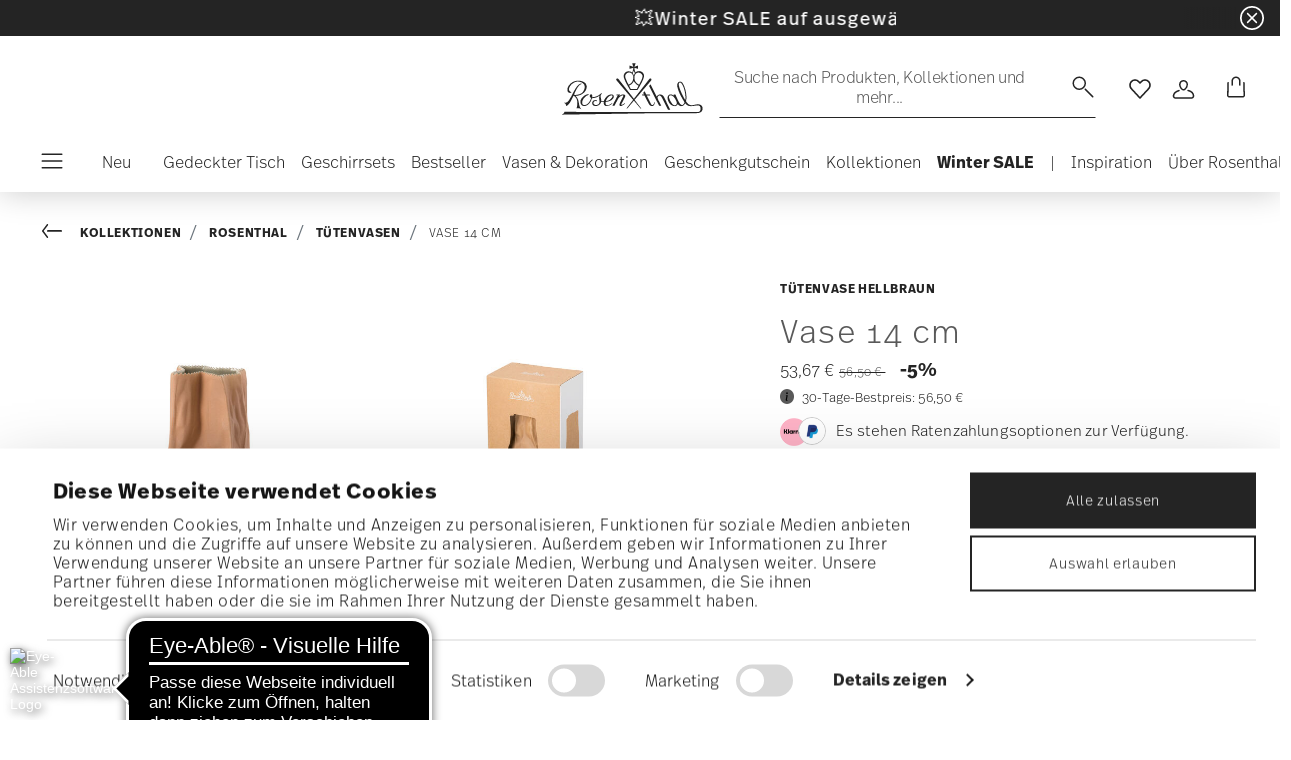

--- FILE ---
content_type: text/html; charset=utf-8
request_url: https://www.google.com/recaptcha/api2/anchor?ar=1&k=6Le83oceAAAAAN7Il1YzZQNKi2CpQ6QrOcCNxLKA&co=aHR0cHM6Ly93d3cucm9zZW50aGFsLmRlOjQ0Mw..&hl=en&v=PoyoqOPhxBO7pBk68S4YbpHZ&size=invisible&anchor-ms=20000&execute-ms=30000&cb=ijnwr8cze7rf
body_size: 48678
content:
<!DOCTYPE HTML><html dir="ltr" lang="en"><head><meta http-equiv="Content-Type" content="text/html; charset=UTF-8">
<meta http-equiv="X-UA-Compatible" content="IE=edge">
<title>reCAPTCHA</title>
<style type="text/css">
/* cyrillic-ext */
@font-face {
  font-family: 'Roboto';
  font-style: normal;
  font-weight: 400;
  font-stretch: 100%;
  src: url(//fonts.gstatic.com/s/roboto/v48/KFO7CnqEu92Fr1ME7kSn66aGLdTylUAMa3GUBHMdazTgWw.woff2) format('woff2');
  unicode-range: U+0460-052F, U+1C80-1C8A, U+20B4, U+2DE0-2DFF, U+A640-A69F, U+FE2E-FE2F;
}
/* cyrillic */
@font-face {
  font-family: 'Roboto';
  font-style: normal;
  font-weight: 400;
  font-stretch: 100%;
  src: url(//fonts.gstatic.com/s/roboto/v48/KFO7CnqEu92Fr1ME7kSn66aGLdTylUAMa3iUBHMdazTgWw.woff2) format('woff2');
  unicode-range: U+0301, U+0400-045F, U+0490-0491, U+04B0-04B1, U+2116;
}
/* greek-ext */
@font-face {
  font-family: 'Roboto';
  font-style: normal;
  font-weight: 400;
  font-stretch: 100%;
  src: url(//fonts.gstatic.com/s/roboto/v48/KFO7CnqEu92Fr1ME7kSn66aGLdTylUAMa3CUBHMdazTgWw.woff2) format('woff2');
  unicode-range: U+1F00-1FFF;
}
/* greek */
@font-face {
  font-family: 'Roboto';
  font-style: normal;
  font-weight: 400;
  font-stretch: 100%;
  src: url(//fonts.gstatic.com/s/roboto/v48/KFO7CnqEu92Fr1ME7kSn66aGLdTylUAMa3-UBHMdazTgWw.woff2) format('woff2');
  unicode-range: U+0370-0377, U+037A-037F, U+0384-038A, U+038C, U+038E-03A1, U+03A3-03FF;
}
/* math */
@font-face {
  font-family: 'Roboto';
  font-style: normal;
  font-weight: 400;
  font-stretch: 100%;
  src: url(//fonts.gstatic.com/s/roboto/v48/KFO7CnqEu92Fr1ME7kSn66aGLdTylUAMawCUBHMdazTgWw.woff2) format('woff2');
  unicode-range: U+0302-0303, U+0305, U+0307-0308, U+0310, U+0312, U+0315, U+031A, U+0326-0327, U+032C, U+032F-0330, U+0332-0333, U+0338, U+033A, U+0346, U+034D, U+0391-03A1, U+03A3-03A9, U+03B1-03C9, U+03D1, U+03D5-03D6, U+03F0-03F1, U+03F4-03F5, U+2016-2017, U+2034-2038, U+203C, U+2040, U+2043, U+2047, U+2050, U+2057, U+205F, U+2070-2071, U+2074-208E, U+2090-209C, U+20D0-20DC, U+20E1, U+20E5-20EF, U+2100-2112, U+2114-2115, U+2117-2121, U+2123-214F, U+2190, U+2192, U+2194-21AE, U+21B0-21E5, U+21F1-21F2, U+21F4-2211, U+2213-2214, U+2216-22FF, U+2308-230B, U+2310, U+2319, U+231C-2321, U+2336-237A, U+237C, U+2395, U+239B-23B7, U+23D0, U+23DC-23E1, U+2474-2475, U+25AF, U+25B3, U+25B7, U+25BD, U+25C1, U+25CA, U+25CC, U+25FB, U+266D-266F, U+27C0-27FF, U+2900-2AFF, U+2B0E-2B11, U+2B30-2B4C, U+2BFE, U+3030, U+FF5B, U+FF5D, U+1D400-1D7FF, U+1EE00-1EEFF;
}
/* symbols */
@font-face {
  font-family: 'Roboto';
  font-style: normal;
  font-weight: 400;
  font-stretch: 100%;
  src: url(//fonts.gstatic.com/s/roboto/v48/KFO7CnqEu92Fr1ME7kSn66aGLdTylUAMaxKUBHMdazTgWw.woff2) format('woff2');
  unicode-range: U+0001-000C, U+000E-001F, U+007F-009F, U+20DD-20E0, U+20E2-20E4, U+2150-218F, U+2190, U+2192, U+2194-2199, U+21AF, U+21E6-21F0, U+21F3, U+2218-2219, U+2299, U+22C4-22C6, U+2300-243F, U+2440-244A, U+2460-24FF, U+25A0-27BF, U+2800-28FF, U+2921-2922, U+2981, U+29BF, U+29EB, U+2B00-2BFF, U+4DC0-4DFF, U+FFF9-FFFB, U+10140-1018E, U+10190-1019C, U+101A0, U+101D0-101FD, U+102E0-102FB, U+10E60-10E7E, U+1D2C0-1D2D3, U+1D2E0-1D37F, U+1F000-1F0FF, U+1F100-1F1AD, U+1F1E6-1F1FF, U+1F30D-1F30F, U+1F315, U+1F31C, U+1F31E, U+1F320-1F32C, U+1F336, U+1F378, U+1F37D, U+1F382, U+1F393-1F39F, U+1F3A7-1F3A8, U+1F3AC-1F3AF, U+1F3C2, U+1F3C4-1F3C6, U+1F3CA-1F3CE, U+1F3D4-1F3E0, U+1F3ED, U+1F3F1-1F3F3, U+1F3F5-1F3F7, U+1F408, U+1F415, U+1F41F, U+1F426, U+1F43F, U+1F441-1F442, U+1F444, U+1F446-1F449, U+1F44C-1F44E, U+1F453, U+1F46A, U+1F47D, U+1F4A3, U+1F4B0, U+1F4B3, U+1F4B9, U+1F4BB, U+1F4BF, U+1F4C8-1F4CB, U+1F4D6, U+1F4DA, U+1F4DF, U+1F4E3-1F4E6, U+1F4EA-1F4ED, U+1F4F7, U+1F4F9-1F4FB, U+1F4FD-1F4FE, U+1F503, U+1F507-1F50B, U+1F50D, U+1F512-1F513, U+1F53E-1F54A, U+1F54F-1F5FA, U+1F610, U+1F650-1F67F, U+1F687, U+1F68D, U+1F691, U+1F694, U+1F698, U+1F6AD, U+1F6B2, U+1F6B9-1F6BA, U+1F6BC, U+1F6C6-1F6CF, U+1F6D3-1F6D7, U+1F6E0-1F6EA, U+1F6F0-1F6F3, U+1F6F7-1F6FC, U+1F700-1F7FF, U+1F800-1F80B, U+1F810-1F847, U+1F850-1F859, U+1F860-1F887, U+1F890-1F8AD, U+1F8B0-1F8BB, U+1F8C0-1F8C1, U+1F900-1F90B, U+1F93B, U+1F946, U+1F984, U+1F996, U+1F9E9, U+1FA00-1FA6F, U+1FA70-1FA7C, U+1FA80-1FA89, U+1FA8F-1FAC6, U+1FACE-1FADC, U+1FADF-1FAE9, U+1FAF0-1FAF8, U+1FB00-1FBFF;
}
/* vietnamese */
@font-face {
  font-family: 'Roboto';
  font-style: normal;
  font-weight: 400;
  font-stretch: 100%;
  src: url(//fonts.gstatic.com/s/roboto/v48/KFO7CnqEu92Fr1ME7kSn66aGLdTylUAMa3OUBHMdazTgWw.woff2) format('woff2');
  unicode-range: U+0102-0103, U+0110-0111, U+0128-0129, U+0168-0169, U+01A0-01A1, U+01AF-01B0, U+0300-0301, U+0303-0304, U+0308-0309, U+0323, U+0329, U+1EA0-1EF9, U+20AB;
}
/* latin-ext */
@font-face {
  font-family: 'Roboto';
  font-style: normal;
  font-weight: 400;
  font-stretch: 100%;
  src: url(//fonts.gstatic.com/s/roboto/v48/KFO7CnqEu92Fr1ME7kSn66aGLdTylUAMa3KUBHMdazTgWw.woff2) format('woff2');
  unicode-range: U+0100-02BA, U+02BD-02C5, U+02C7-02CC, U+02CE-02D7, U+02DD-02FF, U+0304, U+0308, U+0329, U+1D00-1DBF, U+1E00-1E9F, U+1EF2-1EFF, U+2020, U+20A0-20AB, U+20AD-20C0, U+2113, U+2C60-2C7F, U+A720-A7FF;
}
/* latin */
@font-face {
  font-family: 'Roboto';
  font-style: normal;
  font-weight: 400;
  font-stretch: 100%;
  src: url(//fonts.gstatic.com/s/roboto/v48/KFO7CnqEu92Fr1ME7kSn66aGLdTylUAMa3yUBHMdazQ.woff2) format('woff2');
  unicode-range: U+0000-00FF, U+0131, U+0152-0153, U+02BB-02BC, U+02C6, U+02DA, U+02DC, U+0304, U+0308, U+0329, U+2000-206F, U+20AC, U+2122, U+2191, U+2193, U+2212, U+2215, U+FEFF, U+FFFD;
}
/* cyrillic-ext */
@font-face {
  font-family: 'Roboto';
  font-style: normal;
  font-weight: 500;
  font-stretch: 100%;
  src: url(//fonts.gstatic.com/s/roboto/v48/KFO7CnqEu92Fr1ME7kSn66aGLdTylUAMa3GUBHMdazTgWw.woff2) format('woff2');
  unicode-range: U+0460-052F, U+1C80-1C8A, U+20B4, U+2DE0-2DFF, U+A640-A69F, U+FE2E-FE2F;
}
/* cyrillic */
@font-face {
  font-family: 'Roboto';
  font-style: normal;
  font-weight: 500;
  font-stretch: 100%;
  src: url(//fonts.gstatic.com/s/roboto/v48/KFO7CnqEu92Fr1ME7kSn66aGLdTylUAMa3iUBHMdazTgWw.woff2) format('woff2');
  unicode-range: U+0301, U+0400-045F, U+0490-0491, U+04B0-04B1, U+2116;
}
/* greek-ext */
@font-face {
  font-family: 'Roboto';
  font-style: normal;
  font-weight: 500;
  font-stretch: 100%;
  src: url(//fonts.gstatic.com/s/roboto/v48/KFO7CnqEu92Fr1ME7kSn66aGLdTylUAMa3CUBHMdazTgWw.woff2) format('woff2');
  unicode-range: U+1F00-1FFF;
}
/* greek */
@font-face {
  font-family: 'Roboto';
  font-style: normal;
  font-weight: 500;
  font-stretch: 100%;
  src: url(//fonts.gstatic.com/s/roboto/v48/KFO7CnqEu92Fr1ME7kSn66aGLdTylUAMa3-UBHMdazTgWw.woff2) format('woff2');
  unicode-range: U+0370-0377, U+037A-037F, U+0384-038A, U+038C, U+038E-03A1, U+03A3-03FF;
}
/* math */
@font-face {
  font-family: 'Roboto';
  font-style: normal;
  font-weight: 500;
  font-stretch: 100%;
  src: url(//fonts.gstatic.com/s/roboto/v48/KFO7CnqEu92Fr1ME7kSn66aGLdTylUAMawCUBHMdazTgWw.woff2) format('woff2');
  unicode-range: U+0302-0303, U+0305, U+0307-0308, U+0310, U+0312, U+0315, U+031A, U+0326-0327, U+032C, U+032F-0330, U+0332-0333, U+0338, U+033A, U+0346, U+034D, U+0391-03A1, U+03A3-03A9, U+03B1-03C9, U+03D1, U+03D5-03D6, U+03F0-03F1, U+03F4-03F5, U+2016-2017, U+2034-2038, U+203C, U+2040, U+2043, U+2047, U+2050, U+2057, U+205F, U+2070-2071, U+2074-208E, U+2090-209C, U+20D0-20DC, U+20E1, U+20E5-20EF, U+2100-2112, U+2114-2115, U+2117-2121, U+2123-214F, U+2190, U+2192, U+2194-21AE, U+21B0-21E5, U+21F1-21F2, U+21F4-2211, U+2213-2214, U+2216-22FF, U+2308-230B, U+2310, U+2319, U+231C-2321, U+2336-237A, U+237C, U+2395, U+239B-23B7, U+23D0, U+23DC-23E1, U+2474-2475, U+25AF, U+25B3, U+25B7, U+25BD, U+25C1, U+25CA, U+25CC, U+25FB, U+266D-266F, U+27C0-27FF, U+2900-2AFF, U+2B0E-2B11, U+2B30-2B4C, U+2BFE, U+3030, U+FF5B, U+FF5D, U+1D400-1D7FF, U+1EE00-1EEFF;
}
/* symbols */
@font-face {
  font-family: 'Roboto';
  font-style: normal;
  font-weight: 500;
  font-stretch: 100%;
  src: url(//fonts.gstatic.com/s/roboto/v48/KFO7CnqEu92Fr1ME7kSn66aGLdTylUAMaxKUBHMdazTgWw.woff2) format('woff2');
  unicode-range: U+0001-000C, U+000E-001F, U+007F-009F, U+20DD-20E0, U+20E2-20E4, U+2150-218F, U+2190, U+2192, U+2194-2199, U+21AF, U+21E6-21F0, U+21F3, U+2218-2219, U+2299, U+22C4-22C6, U+2300-243F, U+2440-244A, U+2460-24FF, U+25A0-27BF, U+2800-28FF, U+2921-2922, U+2981, U+29BF, U+29EB, U+2B00-2BFF, U+4DC0-4DFF, U+FFF9-FFFB, U+10140-1018E, U+10190-1019C, U+101A0, U+101D0-101FD, U+102E0-102FB, U+10E60-10E7E, U+1D2C0-1D2D3, U+1D2E0-1D37F, U+1F000-1F0FF, U+1F100-1F1AD, U+1F1E6-1F1FF, U+1F30D-1F30F, U+1F315, U+1F31C, U+1F31E, U+1F320-1F32C, U+1F336, U+1F378, U+1F37D, U+1F382, U+1F393-1F39F, U+1F3A7-1F3A8, U+1F3AC-1F3AF, U+1F3C2, U+1F3C4-1F3C6, U+1F3CA-1F3CE, U+1F3D4-1F3E0, U+1F3ED, U+1F3F1-1F3F3, U+1F3F5-1F3F7, U+1F408, U+1F415, U+1F41F, U+1F426, U+1F43F, U+1F441-1F442, U+1F444, U+1F446-1F449, U+1F44C-1F44E, U+1F453, U+1F46A, U+1F47D, U+1F4A3, U+1F4B0, U+1F4B3, U+1F4B9, U+1F4BB, U+1F4BF, U+1F4C8-1F4CB, U+1F4D6, U+1F4DA, U+1F4DF, U+1F4E3-1F4E6, U+1F4EA-1F4ED, U+1F4F7, U+1F4F9-1F4FB, U+1F4FD-1F4FE, U+1F503, U+1F507-1F50B, U+1F50D, U+1F512-1F513, U+1F53E-1F54A, U+1F54F-1F5FA, U+1F610, U+1F650-1F67F, U+1F687, U+1F68D, U+1F691, U+1F694, U+1F698, U+1F6AD, U+1F6B2, U+1F6B9-1F6BA, U+1F6BC, U+1F6C6-1F6CF, U+1F6D3-1F6D7, U+1F6E0-1F6EA, U+1F6F0-1F6F3, U+1F6F7-1F6FC, U+1F700-1F7FF, U+1F800-1F80B, U+1F810-1F847, U+1F850-1F859, U+1F860-1F887, U+1F890-1F8AD, U+1F8B0-1F8BB, U+1F8C0-1F8C1, U+1F900-1F90B, U+1F93B, U+1F946, U+1F984, U+1F996, U+1F9E9, U+1FA00-1FA6F, U+1FA70-1FA7C, U+1FA80-1FA89, U+1FA8F-1FAC6, U+1FACE-1FADC, U+1FADF-1FAE9, U+1FAF0-1FAF8, U+1FB00-1FBFF;
}
/* vietnamese */
@font-face {
  font-family: 'Roboto';
  font-style: normal;
  font-weight: 500;
  font-stretch: 100%;
  src: url(//fonts.gstatic.com/s/roboto/v48/KFO7CnqEu92Fr1ME7kSn66aGLdTylUAMa3OUBHMdazTgWw.woff2) format('woff2');
  unicode-range: U+0102-0103, U+0110-0111, U+0128-0129, U+0168-0169, U+01A0-01A1, U+01AF-01B0, U+0300-0301, U+0303-0304, U+0308-0309, U+0323, U+0329, U+1EA0-1EF9, U+20AB;
}
/* latin-ext */
@font-face {
  font-family: 'Roboto';
  font-style: normal;
  font-weight: 500;
  font-stretch: 100%;
  src: url(//fonts.gstatic.com/s/roboto/v48/KFO7CnqEu92Fr1ME7kSn66aGLdTylUAMa3KUBHMdazTgWw.woff2) format('woff2');
  unicode-range: U+0100-02BA, U+02BD-02C5, U+02C7-02CC, U+02CE-02D7, U+02DD-02FF, U+0304, U+0308, U+0329, U+1D00-1DBF, U+1E00-1E9F, U+1EF2-1EFF, U+2020, U+20A0-20AB, U+20AD-20C0, U+2113, U+2C60-2C7F, U+A720-A7FF;
}
/* latin */
@font-face {
  font-family: 'Roboto';
  font-style: normal;
  font-weight: 500;
  font-stretch: 100%;
  src: url(//fonts.gstatic.com/s/roboto/v48/KFO7CnqEu92Fr1ME7kSn66aGLdTylUAMa3yUBHMdazQ.woff2) format('woff2');
  unicode-range: U+0000-00FF, U+0131, U+0152-0153, U+02BB-02BC, U+02C6, U+02DA, U+02DC, U+0304, U+0308, U+0329, U+2000-206F, U+20AC, U+2122, U+2191, U+2193, U+2212, U+2215, U+FEFF, U+FFFD;
}
/* cyrillic-ext */
@font-face {
  font-family: 'Roboto';
  font-style: normal;
  font-weight: 900;
  font-stretch: 100%;
  src: url(//fonts.gstatic.com/s/roboto/v48/KFO7CnqEu92Fr1ME7kSn66aGLdTylUAMa3GUBHMdazTgWw.woff2) format('woff2');
  unicode-range: U+0460-052F, U+1C80-1C8A, U+20B4, U+2DE0-2DFF, U+A640-A69F, U+FE2E-FE2F;
}
/* cyrillic */
@font-face {
  font-family: 'Roboto';
  font-style: normal;
  font-weight: 900;
  font-stretch: 100%;
  src: url(//fonts.gstatic.com/s/roboto/v48/KFO7CnqEu92Fr1ME7kSn66aGLdTylUAMa3iUBHMdazTgWw.woff2) format('woff2');
  unicode-range: U+0301, U+0400-045F, U+0490-0491, U+04B0-04B1, U+2116;
}
/* greek-ext */
@font-face {
  font-family: 'Roboto';
  font-style: normal;
  font-weight: 900;
  font-stretch: 100%;
  src: url(//fonts.gstatic.com/s/roboto/v48/KFO7CnqEu92Fr1ME7kSn66aGLdTylUAMa3CUBHMdazTgWw.woff2) format('woff2');
  unicode-range: U+1F00-1FFF;
}
/* greek */
@font-face {
  font-family: 'Roboto';
  font-style: normal;
  font-weight: 900;
  font-stretch: 100%;
  src: url(//fonts.gstatic.com/s/roboto/v48/KFO7CnqEu92Fr1ME7kSn66aGLdTylUAMa3-UBHMdazTgWw.woff2) format('woff2');
  unicode-range: U+0370-0377, U+037A-037F, U+0384-038A, U+038C, U+038E-03A1, U+03A3-03FF;
}
/* math */
@font-face {
  font-family: 'Roboto';
  font-style: normal;
  font-weight: 900;
  font-stretch: 100%;
  src: url(//fonts.gstatic.com/s/roboto/v48/KFO7CnqEu92Fr1ME7kSn66aGLdTylUAMawCUBHMdazTgWw.woff2) format('woff2');
  unicode-range: U+0302-0303, U+0305, U+0307-0308, U+0310, U+0312, U+0315, U+031A, U+0326-0327, U+032C, U+032F-0330, U+0332-0333, U+0338, U+033A, U+0346, U+034D, U+0391-03A1, U+03A3-03A9, U+03B1-03C9, U+03D1, U+03D5-03D6, U+03F0-03F1, U+03F4-03F5, U+2016-2017, U+2034-2038, U+203C, U+2040, U+2043, U+2047, U+2050, U+2057, U+205F, U+2070-2071, U+2074-208E, U+2090-209C, U+20D0-20DC, U+20E1, U+20E5-20EF, U+2100-2112, U+2114-2115, U+2117-2121, U+2123-214F, U+2190, U+2192, U+2194-21AE, U+21B0-21E5, U+21F1-21F2, U+21F4-2211, U+2213-2214, U+2216-22FF, U+2308-230B, U+2310, U+2319, U+231C-2321, U+2336-237A, U+237C, U+2395, U+239B-23B7, U+23D0, U+23DC-23E1, U+2474-2475, U+25AF, U+25B3, U+25B7, U+25BD, U+25C1, U+25CA, U+25CC, U+25FB, U+266D-266F, U+27C0-27FF, U+2900-2AFF, U+2B0E-2B11, U+2B30-2B4C, U+2BFE, U+3030, U+FF5B, U+FF5D, U+1D400-1D7FF, U+1EE00-1EEFF;
}
/* symbols */
@font-face {
  font-family: 'Roboto';
  font-style: normal;
  font-weight: 900;
  font-stretch: 100%;
  src: url(//fonts.gstatic.com/s/roboto/v48/KFO7CnqEu92Fr1ME7kSn66aGLdTylUAMaxKUBHMdazTgWw.woff2) format('woff2');
  unicode-range: U+0001-000C, U+000E-001F, U+007F-009F, U+20DD-20E0, U+20E2-20E4, U+2150-218F, U+2190, U+2192, U+2194-2199, U+21AF, U+21E6-21F0, U+21F3, U+2218-2219, U+2299, U+22C4-22C6, U+2300-243F, U+2440-244A, U+2460-24FF, U+25A0-27BF, U+2800-28FF, U+2921-2922, U+2981, U+29BF, U+29EB, U+2B00-2BFF, U+4DC0-4DFF, U+FFF9-FFFB, U+10140-1018E, U+10190-1019C, U+101A0, U+101D0-101FD, U+102E0-102FB, U+10E60-10E7E, U+1D2C0-1D2D3, U+1D2E0-1D37F, U+1F000-1F0FF, U+1F100-1F1AD, U+1F1E6-1F1FF, U+1F30D-1F30F, U+1F315, U+1F31C, U+1F31E, U+1F320-1F32C, U+1F336, U+1F378, U+1F37D, U+1F382, U+1F393-1F39F, U+1F3A7-1F3A8, U+1F3AC-1F3AF, U+1F3C2, U+1F3C4-1F3C6, U+1F3CA-1F3CE, U+1F3D4-1F3E0, U+1F3ED, U+1F3F1-1F3F3, U+1F3F5-1F3F7, U+1F408, U+1F415, U+1F41F, U+1F426, U+1F43F, U+1F441-1F442, U+1F444, U+1F446-1F449, U+1F44C-1F44E, U+1F453, U+1F46A, U+1F47D, U+1F4A3, U+1F4B0, U+1F4B3, U+1F4B9, U+1F4BB, U+1F4BF, U+1F4C8-1F4CB, U+1F4D6, U+1F4DA, U+1F4DF, U+1F4E3-1F4E6, U+1F4EA-1F4ED, U+1F4F7, U+1F4F9-1F4FB, U+1F4FD-1F4FE, U+1F503, U+1F507-1F50B, U+1F50D, U+1F512-1F513, U+1F53E-1F54A, U+1F54F-1F5FA, U+1F610, U+1F650-1F67F, U+1F687, U+1F68D, U+1F691, U+1F694, U+1F698, U+1F6AD, U+1F6B2, U+1F6B9-1F6BA, U+1F6BC, U+1F6C6-1F6CF, U+1F6D3-1F6D7, U+1F6E0-1F6EA, U+1F6F0-1F6F3, U+1F6F7-1F6FC, U+1F700-1F7FF, U+1F800-1F80B, U+1F810-1F847, U+1F850-1F859, U+1F860-1F887, U+1F890-1F8AD, U+1F8B0-1F8BB, U+1F8C0-1F8C1, U+1F900-1F90B, U+1F93B, U+1F946, U+1F984, U+1F996, U+1F9E9, U+1FA00-1FA6F, U+1FA70-1FA7C, U+1FA80-1FA89, U+1FA8F-1FAC6, U+1FACE-1FADC, U+1FADF-1FAE9, U+1FAF0-1FAF8, U+1FB00-1FBFF;
}
/* vietnamese */
@font-face {
  font-family: 'Roboto';
  font-style: normal;
  font-weight: 900;
  font-stretch: 100%;
  src: url(//fonts.gstatic.com/s/roboto/v48/KFO7CnqEu92Fr1ME7kSn66aGLdTylUAMa3OUBHMdazTgWw.woff2) format('woff2');
  unicode-range: U+0102-0103, U+0110-0111, U+0128-0129, U+0168-0169, U+01A0-01A1, U+01AF-01B0, U+0300-0301, U+0303-0304, U+0308-0309, U+0323, U+0329, U+1EA0-1EF9, U+20AB;
}
/* latin-ext */
@font-face {
  font-family: 'Roboto';
  font-style: normal;
  font-weight: 900;
  font-stretch: 100%;
  src: url(//fonts.gstatic.com/s/roboto/v48/KFO7CnqEu92Fr1ME7kSn66aGLdTylUAMa3KUBHMdazTgWw.woff2) format('woff2');
  unicode-range: U+0100-02BA, U+02BD-02C5, U+02C7-02CC, U+02CE-02D7, U+02DD-02FF, U+0304, U+0308, U+0329, U+1D00-1DBF, U+1E00-1E9F, U+1EF2-1EFF, U+2020, U+20A0-20AB, U+20AD-20C0, U+2113, U+2C60-2C7F, U+A720-A7FF;
}
/* latin */
@font-face {
  font-family: 'Roboto';
  font-style: normal;
  font-weight: 900;
  font-stretch: 100%;
  src: url(//fonts.gstatic.com/s/roboto/v48/KFO7CnqEu92Fr1ME7kSn66aGLdTylUAMa3yUBHMdazQ.woff2) format('woff2');
  unicode-range: U+0000-00FF, U+0131, U+0152-0153, U+02BB-02BC, U+02C6, U+02DA, U+02DC, U+0304, U+0308, U+0329, U+2000-206F, U+20AC, U+2122, U+2191, U+2193, U+2212, U+2215, U+FEFF, U+FFFD;
}

</style>
<link rel="stylesheet" type="text/css" href="https://www.gstatic.com/recaptcha/releases/PoyoqOPhxBO7pBk68S4YbpHZ/styles__ltr.css">
<script nonce="1jWWhRuy7goU12T5sxHgQw" type="text/javascript">window['__recaptcha_api'] = 'https://www.google.com/recaptcha/api2/';</script>
<script type="text/javascript" src="https://www.gstatic.com/recaptcha/releases/PoyoqOPhxBO7pBk68S4YbpHZ/recaptcha__en.js" nonce="1jWWhRuy7goU12T5sxHgQw">
      
    </script></head>
<body><div id="rc-anchor-alert" class="rc-anchor-alert"></div>
<input type="hidden" id="recaptcha-token" value="[base64]">
<script type="text/javascript" nonce="1jWWhRuy7goU12T5sxHgQw">
      recaptcha.anchor.Main.init("[\x22ainput\x22,[\x22bgdata\x22,\x22\x22,\[base64]/[base64]/[base64]/ZyhXLGgpOnEoW04sMjEsbF0sVywwKSxoKSxmYWxzZSxmYWxzZSl9Y2F0Y2goayl7RygzNTgsVyk/[base64]/[base64]/[base64]/[base64]/[base64]/[base64]/[base64]/bmV3IEJbT10oRFswXSk6dz09Mj9uZXcgQltPXShEWzBdLERbMV0pOnc9PTM/bmV3IEJbT10oRFswXSxEWzFdLERbMl0pOnc9PTQ/[base64]/[base64]/[base64]/[base64]/[base64]\\u003d\x22,\[base64]\\u003d\\u003d\x22,\x22wr3Cl8KTDMKMw6HCmB/DlsOuZ8OZXHcOHhIKJMKRwqXCkhwJw53ChknCoDDCkht/wp3DhcKCw6dJImstw4XChEHDnMKzHFw+w5J+f8KRw7QcwrJxw6nDlFHDgERMw4UzwoQ5w5XDj8Oowr/Dl8KOw483KcKCw6HCsT7DisO3fUPCtXrCn8O9ESLCqcK5akHCuMOtwp04CjoWwpXDuHA7c8O9ScOSwrrClSPCmcKJWcOywp/DpDNnCTnCiRvDqMKjwrdCwqjCgsOAwqLDvzDDssKcw5TClBQ3wq3CsDHDk8KHCQkNCSTDu8OMdhTDoMKTwrcXw5nCjkosw5Rsw67CqA/CosO2w6jCrMOVEMO2BcOzJMO/[base64]/CgMKpwrUOH8OIPcKOwrZKw7YfSxcMUgnDnsOhw63DownCrF7DqETDo2w8UGQwdw/CjcKfdUwFw6vCvsKowodBO8OnwohXViTCqW0yw5nCucOfw6DDrFwrfR/CtUllwrkxJcOcwpHCvBHDjsOcw6c/wqQcw5JTw4wOwpHDhsOjw7XChMOCM8Kuw7Zlw5fCtgY6b8OzMcKfw6LDpMKGwq3DgsKFacKjw67CryZMwqNvwqpTZh/DilzDhBVcUi0Gw59PJ8O3O8KWw6lGPMK1L8ObbxQNw77ClcKvw4fDgEDDiA/[base64]/DgxPCssOgwrbCvCFVPcKNJMOmwpjDg03CnkLCqcKWCkgLw45YC2PDp8OlSsOtw5bDrVLCtsKDw7w8T3lew5zCjcOcwo0jw5XDt2XDmCfDklMpw6bDl8K6w4/DhMK/[base64]/Ck8Oqw5HCo2ZUb1bCpsK6wrvDlnpWw4IowrfCsmFWwp7Ck3HDlMKfw4Bzw6/DhMOsw6wuIMOvD8OXwqXDisKWw7JIe3AQw6YGw5vClA/[base64]/CrsOJbW9DwqMsP3rDosOywoLCq8O7wrDCqcKhwrTCrQsSwqPCikXCisKewr8uaTfDssOvwrHCnMKNwpJrwpLDoTkIS17DrUjCrAsfMXXCvRJcwq/[base64]/Dn8KcwqlIw6/DmMO5w5J6GHrDh8OTw45NwoN8wonCriN/w7o8wrLCiUZVwrp+KBvCusOTw4FOHyIXwofCkcOKDBRxE8Kbw59Cw6cfVDJ9NcOUwqVbLBx7QjIvwr5eQsOhw5tswpF2w7/DoMKBw6ZfIsKvU0bDkcKTw47CiMKKwocYA8OEA8OKwp/CkgxoIMKKw6zDlsKywqUBwqvDm3k8RsKNRRInNcOPw6oBPMOLfMOqKHHCl1F2FMKYWg/DmsOcNADCgcK2w4DDsMKLP8O1wonDpGTClMO4w6rDpAXDoHTClsOiEMKRw68vaz5wwrI+Jjc+w6zCv8K8w5TDt8KGwrbDvsKowop5W8OTw4DCosOQw7YSbSPDtGkeMHEDwp08w7hPwofCo3bDkEEjPCXDrcOtU1/CpD3Di8KbNCPCucK3w4fCg8KgGWl+BnxaHcK5w6ckPzfCo1dSw4/Dq2dYw6U+wrLDlsOWGcObw57Do8KGInnCqMO2L8KowpdcwqvDlcKQHU/[base64]/CmlTCrcKzHlwqcXbCuHfDhcKHwroyZAh4w4DDgxIHflHCh0fDtzYKWSbCjMKFQcOJRU1Qwqp3SsKvw6s0Q3o/RsOpw5/CtsKSDRMKw6fDu8O0AlELTMOmCcOMU3/[base64]/[base64]/cWnCvn3CocK3w6AgH0QFwpHCqcK0wpjCkcOdCScww5QAwrxeD2B7ZMKCZT3DuMOpw63Cl8KkwpzDkcOhwrbDpi3CusKxSSrCmTpKKw1Lw7zDg8O8CsOcWsK0L2fDjsKDw5ELGcK/JX4pVMK3U8KyVQHCnkzCncOowqPDuMOZXMOxwqvDtMKCw5DDmhY3w7IYw4ERIC9sdwADwpXDpHnCuF7CoBXDhB/DrmLDvgXDkMOPw7orNVHDm0Y4BcOewrsfwoLDkcKfwpYnwqE7OcODe8KuwrtcQMK0wr3CvcKRw49Rw4Aww5klwoRpNMKvwocOPzDCo38dw7zDsR/CosOQw5Y/MEfCigBswp1iwrMpMMOhbsOCwp80woZPw79Sw51tfkzDsSvCiz7DpER9w4jCq8KGYMOfw7XDs8KXwqbDvcK7w5rCtsKTw4TDv8OuK0NobGBLwqjCsC5FecOeDcOCKMKOw4IWwqjDuCQjwq4WwppUwpBxOWMWw4wQe3IxPMK9DsOieEkJw7nCrsOUwqrDtRw/[base64]/DgcKDT2bCnMO4w4/Ds8KXQFllARbDnsOHbsOkcTwvL0dnwrnCiAV1w63DhsKABAhqw43Cu8K1wqlAw54Dw4fCqm9Fw4kvMhpGwrXDu8Ktw4/CgV/DhAtNTsOmPcOxwrjCtcOmw7sGN0NTXCUCTcOBacKMFMOcE1zDkMKIY8KLO8KfwpjCgj3CmRpuUEgww7bDmcKXEhLCr8KaLkrClsK3ECXDtQfCglTDuwXDocK8w4kkwrnCm1ZkWFnDocO6W8KwwrdFVEDCjMK7CxwgwoEkeDkaD15uw7XCpsOEwqIjwp/Di8OPH8KYGcKoInDDisKxHMKeH8Kjw5ZWYAnCk8O4BMOvKsKZwrxvDWpgwr3DgwoPHcOsw7PDs8K/wq8sw7PCvCU9JmFtccKDOsKEwrkhwp12SsKKQG9UwrzClFbDiHzCncKww7XCtcKfwqcew5ZOTMO9w6LCtcO5WnrCvR4VwpnDkggDw6ALQ8OcbMKQED4cwr1zXMOkwo3CtMKhacO0JMKnwqlgb0bCjcK/IsKfRcKTP3Q3wrtIw68hecO5woLCjMOvwqVxFMKAazVbw6YUw5bCk0HDvMKFw7wPwr3Ds8OMN8KXKcKvQiV7wotTCgjDm8KEIUgLw5rCt8KQOMOZIw/DqVbChyUXY8KDYsODRcOMJ8ObRsOPFcKmw57DlhTDtHzDmsKVJ2bCiUPCpcKYVMKJwrHDksOQw49ww5LConJWAE3CrsKNw7rDuTLClsKQwpkEbsOOK8O3DMKkw7F0w4/[base64]/Cj8K4w7pkw7NrwqDDmsO8w4zChHjDtzDCncO0UTjCisKlJMO1wrbDuHjCnsKZw5B9LMKnw4g1XMKabMK9wptLHcKCw4nCiMO7HmzDq1TDu2hvwrMwWwhQJz7CqnvCscOoWDpDwotPwrFlw6jCuMKjw7kgW8KewrBkw6cpwr/CvkzDljfCvsOrw6PDtVPDncOCwpzCrnDCqMOXUsOlN0TCimnChFHDlcOddXdFwpTCq8Orw6lZUFdBwpLCq3bDncKJYjHCtMOBw7XCu8KawrLDn8KuwrUYwqPDvETCgn3Ckl/DsMKQDxTDkcKGWsOwUcOOClZsw6/[base64]/DpgrClzvDqMO9w7Y4wptowp85f8OhTcKyw719LW4Lbn7DpU89QsOWwpUZwpPCosO9EMKxwp3Cg8OTwq/[base64]/CqkU9woMbQsKMC8O7w5PDmsO6w51BNcKrwokbZ8KOTwlGw6DDt8O4woPDtl8jRXdESMK0wqDDuiEYw5dFTMOkwodrRcKIw5HCpjtTwq05w7F1w5sfw4zCrGfCscOnCBXClRzDhsKbKVrDvsK/ZAHCl8OveEQTw7DCtmDDj8KKVsKEYSjCu8KRw5LDhsKVwoTCpFEacXNfQsK2JVRrwqInWsOowpp9C3h/[base64]/DrcK/wqTDvWAgfsKwbcODw55IwoPCg8OceAY/wrrDo8O/wqUxczrCk8K1w4kTw4vCm8OkGcOPS2RgwqbCu8OKw5J+wp7ChHTDmhdWVMKmwrcdMWM9GMKWfMOQwpfDuMKsw4/[base64]/DtjzClzvDnCd/w74xwqLDucK2wrwiKDPDuMOpwpPCvDBPw7/DucKzAsKBw5TDhhbDlcOowrzChsKXwozDj8OWwp/DmXfDscKsw6lMPGFHwrTCusKXw7TDsVIQAx/CnSd6e8K3CsOOw7bDisO1wqtswqRVL8KEdS7CtjrDqV/DmsK0OcOowqNQMMO9Z8O7wr7CrcOEPcONXsKxw4DCr1wFM8K1bjTCgGXDrT7DtV4twpclBUzDs8KgwrbDosK/DMKSHMKiTcKLesKlNlR1w64ZeWIpw5vCoMOlfTfDj8O5DsOrw5l1wqIvaMKKwrDDhMK/DcOxNBjDmMK+BQVtSFbCr0lOw6wYwrvDiMKtYcKNYcKMwpJLw6NPDEpSMg/DvMOFwrXDjcK6B25UEcOzOgMUw79YNFleKcOBe8OzAFLDtRvDjiI7wrvCmmXClhvCv3krw7d5Nm4DE8K1D8KfLTEEOTFGQcOtw6/Ds27DhcOCw47Dky7ClMK6wo9sW3nCocOlJ8Kqd24rw5Zlwo/[base64]/ClAtgNEPCqMOufMO2w5nCmMOuwrQ6Xl/Du8OIw4XCucK+VcKjM3zCl29Mw71Kw7/[base64]/[base64]/[base64]/Cv8Onw7nChksOE3XDicKMwo1kwrPDtmjCv8K+w4HDksOfwo8Kw5/[base64]/TcKjwqLDl3TDk8OqKcO5LF9KG8OBXcKjagMsHcOJNMKQw4bDmcKvwovDpDl/w6dXwr7DusOoIsK3e8KeFcOcN8K5Y8Oxw53DnW3CqkPDpnVGCcKtw5vCu8OWwrvDosKyUsObwp7CqG8xcjLCiwbDmVljR8KCw4TDmQbDs3QcKMOuwrlDwoZmUR3CrAg/[base64]/DtidPw6HCkcKewqobw4VLZMKRPEhTOCxtCcKHFsKnw614ED/Do8OJdlPCh8Ovwq7Dm8Krw7IObMKONcOLLMO1aQ4Yw4Y2Ng/Dt8KWw6Avw5YEaSxMw77CpBzDs8KYw5t2woYuVMKYK8K6wpobw50vwr/ChT/DkMKUCyBkwo/DgjXCmkrCqm/DgwLDkhnDoMOTwolfK8OvDFgWFsKWV8OBBTxmeQ/CjQvCtcOZw5rCoXFfwroGFE0yw4kGwqhkwovCrFnCvUZvw6YGck/CmsKmw4bCgsOeKVVdesKjHXs8wrFodsKzfMOzZsKuwrF7w4fCjcKmw5Raw6dRb8Kgw7PCkGrDhS1gw7XCpcOnZcK5wrhoDHnClxPCkcKoB8O8CMKHMUXCn2o8DcKNw6LCpcKuwr5Mw7zCn8KwCcKLOjdQWcKQGSh6Z3jCtMK3w6EAwqrDnTnDscK5WcKkw6kcQMKWw4/Cj8KFGiLDll7CtMKnbcOTw63CjQnCvjdVK8OmEsK/w4HDgwXDnMK/wqfCrsKYwoUNNR3CmcOeQ1IqcsKDwrwTw7kMw77Ckn59wpB+wr7CmgwJcH4jAHnCosK2fsKgJSMMw7pKWcOpwo8obMKfwrwrw4DDgXwka8KZFVpaE8OuS2TCpF7CmcORaC/DrDgBwrRMfgsdw4XDqAjCqhZ2HUkgw5/Dsy5awpFzwpU/w5Q8O8Kkw43DsXnDvsO6w6nDtsO1w7xvJsO/[base64]/CkBbDlMORAsKJP8KnwqE8f8KITcKqwrAlwqplNlgUSMO9WwjClcKgwpbDrMK8w7DCmsOQKMOcc8OCaMOWPsONwpMGw4LCmjfDrHh5eyjCl8KIfh/DlgcsY0/Dr0c+wo00KsKvQ0DCvDNFwr8rwrTCgx/DvMK/w4d4w6wPw7YoUQ/DnMOtwqt8Qmp9wpzCijbCpMO5KcOrZ8OnwpvCjgpfHxc6Vi/CsAXDrATDmxTDmVo0PAQBR8OeDgzChW3DlkDDv8KXwofDscO/K8O6wogXP8OkaMOaworDm0vCiQlYEcKIwqJHL3VQW0EMOcOdcWnDqMKRw5Ybw4BxwpAaJXTDmiTCk8K7w6/Ct0dOw7/[base64]/[base64]/CpMOnwrrCq8Odw6LDssOjaMK3McO0woLCsXTCusOcw5tXYWxMwpDDnMOGUMOkI8KaMsKawpoZMm80QjhCYVjDnhXDgBHCicKFwq3DmXHDjMKLccKbdcKoPQA0wrUOMHscwqY+wpjCocOewqBYZ1/DicOnwrLCtGvCtcOlwqhlecOnwqNABMOZRizCpwpdwr51UFrDnSHCjVrCjcOzNcKcFHHDpsOqw6zDkVB7w7/[base64]/wqV9FBo9wqLCmsOtw6oow4rCmcOhwqswHcOOFj7DuFcafnXCm3jDlsO/w74qwp5/ehk0wqTDjSllAwprWMOPwpvDhzrDrcKTAMOvVUV4Q3jCo2DCjMO3w73CiR/CoMKdLcKkw5IGw6TDvsOWw51SO8OBFcOuw4TCtS0oJwXDh2TCjirDmsOVVsOpLyUJw4BtPH7CjMKPGcKyw4IHwp4Ww5A0wr3DvcKJwr3DokkRMVfDo8K1w6vCrcO/[base64]/CuWcNVV4mw4wcw5fCtsOfw71uW8OOw4zDryHCgS7ClV3Cs8KWwqlYw7rDvMO3ccOtYcK3wqAFwqFgL0rDpMKkwqfCqsKNSGLDv8K7w6rDoR0FwrIrw7FzwoJ0NXgUw53CmsKUCCo7wpAIbTxkecKFZMO/[base64]/wqDDpsOHw45uw58zLMKYR8KWw4vClzfCmEbCiF/CnMKURsOJNsKmJcK1bcObw5tqworCvsKIw7TDvsOcw5fDi8KOfwISw4NRXcObLBfDmsKYTVbDn2IRWsKXTcKcWMKIw5gmw4oXw6YHwqZwI1oMXSbCrXA+w4XDjcKcUBbDlTrDvMOSwrFOwrvDmArDlMOnHcOFGTcRXcO8V8KKbiTCs3/CtWVsXMKlw5rDuMKUwprCjSnDl8O6w7bDhhvCsh5vw7Qww6A9wqNsw7zDjcKBw4bDvcOlwrgOYCMEBX/DpcOswoRbEMKqX2MCw5kmw5/DksOpwooQw7t+wqvCrsOdw5HCh8ONw6UPP13DhBfCqTsUw7gHw65Mw6fDh1gYwpgtacOzecOwwqPCiQp/[base64]/CgcKGTsOAwo1Hw4dcwrRYIsKEUlPDu09Ew6jCkcK7blHCrUVywrItRcOxw6/Djl3DssKjbgPDvcKbXGTDi8OoPBPCnzrDnG53ccK/[base64]/wpLDgCXCgMKzfUZvw75DIsKPwokDw5XDvBjDuTIFJsOywoU7DsK2YFHCtw9mwrTCocO1K8OQwo/[base64]/DqlXCgcOBwrswwo/DkmTCqsOTSsKxLWbDjMOGIsK7M8O4w4AOw7Uzw4UkZUDCh3zCl3TCl8O8FmNgOyXCkEl2wrEsQgHCocO/QhsaK8Kcw41tw6nCt33Dq8OXw6dGwoDDvsORwqI/PMOjwpI9w4/Dg8O/L0rCtTLCi8O1wpZnTjrCisObIBLDtcOFV8KJbhxgTsKMwrTDtMKJB1vDucOywrcQGkPDisKwdQnDrMK/[base64]/DlsKMRMOUbBfDvMK/WWoGXsOnWcOaw7XCqMK6SEN0w6HClFLDoGXCm8O+wp/DqTBtw5AJKBHCmmbDpcKswqp6LykEEh3Di3zCsAnCg8K9RMKGwrzCrRcAwrDCicKhT8KyGcOawqhbCsObEX8jEMOSwpwHCyphGcOZw7BTMUdXw6HDpGdBw57DuMKsG8OJV1zDtGd5aUvDjFl7JMO1UMKWB8OMw6nDlsK2Azd4WMKKWB/CjMKRwoFvUwkDSsO2SAIwwqrDicKgZsKRXMK8w6HCs8KkE8OLbsOHw4rDn8Ocw6lAw5PDuSskTSUAZ8K2TcOncVXDsMK5w4R1NGULw7rDm8OlS8O2NETCisOJVWVYwr0Ld8KpDcKcw4ENw4AlasOaw6FBw4Aawr/DlcK3BXM2X8OoazjDvWfCpcOqw5dYwr1Lw44qwovDrsKKw7rCukvCsBPDn8O7RsKrNC9gR0XDjD3DicK1KCR1fhRIfWvCqzFXcVMWw4HCrMKCP8KJKQsZwr3DilHDsTHCjcO+w4HCkBQpSMOqwpQHTMKLRgzCmw/DtMKkwqJxwpPDh27DtMKneBAjwqLDt8K7RMOtSsK9wpTDnW/DqnYFVR/[base64]/wqvChB3DgiHCpcOeXXEhd8KLe2sRwpMSfkQCw7UwwpLCpMOGw7DDlcOUCzN1w5LClsKyw6pnEsK/NwLCmcOiw4kRwo9lYBnDgcO0AyBcNinDvS/[base64]/Cu3/DvcK8wrxsJDUtwpzCtcO9wpvCljU1WUs/G0jCq8KYwoHCp8OQwp15wrgFw5zCnMOLw5kSbWfCmDTDo0h/Sk7Dt8KEHcKHC2Bcw5PDpREWeirDqcK+wroVOsORNjpRHht+wr5lw5PCvcOMw43CtwdSw67Dt8OVwoDCtW8wRBl7w7HDpUdEwoonTsK/QcOCchFRw5bDhMOCdjdHeELCicOiQyjCmsOFcHdGfAYiw7dyBn/Dg8KFT8KNwpl5worDgcK9b1XCuk9gbjFyCMK4w67Dv1zCssOpw6w/Vm1Mwp50KMK9RcOdwq9Ban4Yb8KBwoF/F3R5GRzDvRvDm8KKEMOmw6Mrw5NNSsO3w4EVKcOAwoYAKW3DmcKlfsOVw4PDkcOnwo3CjS7Cq8Oow59mB8OcV8OTQg/CgS3DgcKBEkrDgcKiF8KQE2TDlsOLYjs1w5TDnMKzCsOYIGzDvCPDvsKYwr/DtGMrU1wgwqkCwok0w7DDuV7DrsOPwprCghImLEAIwp0dVTowfW/[base64]/[base64]/w7PDqxsswpouw67Cl0zClghULUN1SCJSwoHCjMOVNcKofD0/P8O5wo/CscObw6zCtcObw5YvORTDuT8Hw5YbRsOZw4DCmGfDq8KCw4orw6fCjsKsST/[base64]/DqG7CuyfCryzDksKgb8KnwoQ9FSJHw75nw7pXwrhkbnXCisOeXC3CiiFKIMOIw6LCpxtXTn/DtQ3Cr8KrwogLwqQMdjRXOcK7wrVNw6dCw4VqeytATsOmwp1Hw4fDosO8F8KNY1lxVMOwHB0+eRLDj8KOHMObJcKwXcOAw7/DiMKLw4A1wqMlw6DCkTdZcRwhw4XDvMKYw6wRw5gtTUkjw5HDrV/DtcOiexzCmsOew4bCgQPCiVPDmMK2EMOiTMKnQ8K3wqduwolPDUXCj8OFY8OxFysLc8K9I8K1w47Ci8OBw7pxTkzCgsO/[base64]/[base64]/w5nDssOsw5LDjsOyHsKqBDEkw7R1X0DDocOVwp1awpjDmCrDtETCj8O3XMK+w6wZw5QLXnTCoxzDtk12LBfCmG/DkMKkNQzCj3Bcw4TCssO3w5rCrTZCw7h1U1TDnioEw4vDlcKYX8OubyEjAXbCujzDqsO4wqnDk8Onwr/DkcO9wqtww4XCksO/bB4TwrRhwqPCvG7DqsOsw4k4aMOXw7QQJcOow6RKw4AtJVPDgcKQAsK6bcOfwpHDjcO4woMvVE8ow4PDsER4EWLDnsO6Zgorw4/CnMK2wpInFsK2LlwaP8ODLcKhwr/CgsKqXcKvwr/[base64]/LMKfHMKGdUcqw7ZgZ3/DhsO8C8KxwrrCgwPDvj7ChMOFw5PCmVNub8ODw7zCpMORT8OVwq1zwprDisO8bMKpa8OJw4TDlMO1AGwRw7gmJcO+QcOxw67Dg8KMFSR/b8KKacOBwr0wwq/[base64]/DhsKvQwrDnU/DkMO9PcKAw78RcsKJIgbCnsKww73Dh0vDmFDDhUIOwo7Cu0vCscOJS8KEXmc8GW/Cr8OQwoF+w64/[base64]/[base64]/[base64]/CuMO2w7nDqMKFwp3Ds2HDskYowrpEcsK/wrLDrhTCqcKKaMKJQC/DjMODX155wqXCrcKOQUvCuR4/wqPCjnojLipVGFp+wqVjZwMYw43CmQRiXk/DuE7CgsOQwqVMw7TDosOOBcOLw4Yhwq/Crkhmw5LDpRzCj1V6w4Rtw7RBZ8O5UMO/c8Kowr9Ow7nCt15CwpTDp0BMw7x1wo1CPsO1w6cAMMOcEsOfwoQHBsK5IWTChy/CoMKkw74eLMO8wqLDhVLDnsKxIsOjfMKjwpsnEGJuw6RfwprDtsK/wpZtw6trL2spDSnChsKEQcKSw6PCicKVw75qwqQHV8OPGnjCnMK0w4DCqsKfwoMVLMKFdDnCiMO2wqDDnnJYFcOPKhLDgFPCl8OSAkgQw5YZE8Ofw4fCmlUoCS9mw47ClinDi8OUw6XChxjCt8O/Bg3Dq2QSw711w4jCtXPCtcOtwqTCiMOPcR0oUMODblttw7zCqsOaPQAuw6INwpfCuMKLfGAZLsOkwptcCcKvMHYvw6/DgcOBw4Mwf8OzacOCwrszw7leZsO0w6AgwpvDicOXMnPCmsKaw6x1woh+w6nCoMOkK1FeIMOyBMOtMW7DuAvDucK2wqwIwqF+woXCp2h5a2/[base64]/CgsO3w7UFwrUFwod+Ci7CrsKkwrsBwrnCtD3Do2TDosOULcKnEgEmZ29Lw4zDnU8pw4/DqcOXwrTDrWsWMhbCvMKkDsKywqNoY0g/SMKSPsOFKjdBcSvDtcOxZwN1w5N7w6w/OcKVw7rDjMONL8Oyw6woQMOrwpjCg1nCrTJpEQ9eB8OEw6Y2w4N3f3YXw7PDvGzDjsOcKsONe2fCk8K2w70rw6UzUMOjAXPDo1zCn8Oewq1eQcK9Y3RXw4TCosOEwoZmwq/DjsO7ZMOlGD1pwqZVJ30MwphTwoDCsArDgTXCvMKcwrjDnsK/dzPDhMOCU2NBwrzCrzxJwoQeXWluw6LDhcOFw4DDpcK7YcKkwobDmsO/UsO6W8KqMcOKwq8aZ8OOHsKzK8ORM2/Ci3bCp3LCtsOgFSHCisKHYmnDv8OzNMKdacKbR8OhwqLDjmjDlsOWwrRJFMKkXMKCKX4MJcOtw7XCpsOjw7U7wpjCqj/[base64]/CrcOaw7xuw7fCuDjCrcObwo7CmRtVQ8KZw5B4w7cSwqpreQDDuHRteB7CtcODwq3CrWlewr0Jw5Qtw7fCscO2dsKbFiTDmMOow5jDgsOrA8KuNALDhwpAecK1D3JDwofDtGjDpMO/wr5qCzoow6kPw6DCvsKBwqTDr8KNw4csPcOWw4QZwpDCrsOWT8K/wo0tFwnCqzTDr8OXwojDuHYtwo9nUcOBwp7Di8K0XcOFw41uw5fCoVQoXwIkH2obGF/[base64]/CiC9CUcOFR8O+DQ/ClnfCriYiWho3wqgnw5M5w5dsw7hswpXDtMOCWcKKw73CuA5NwrsvwrfCn34hwrdDw6jDrMOsHRfCmQFOOsObwpVmw48yw7DCr1rCoMKEw7s/[base64]/[base64]/A8OwIw1HNlldelPCpxnDqBlRwpLDuCcCEsOEw4QBwrTCoTrDgy/DrcKwwrFAK0sec8OYVx7Ck8OtDEfDv8Oww4hCwpILHsOQw7Y9WMK1Rjl7ZMOqwpXDqhdMw7LCgD/Dj0bCnVbDusOOwqFmw5rCliXDvBZvwrY7wo7DuMK9wq8gNgnDpcKccmZSSVkQwrZyJi7CosODe8KCI0NVwpdEwp1JI8KbacO5w5nDgcKgw4bDuCo+bsOJACPCuDllCQxawrtoQDdUZcKSPXx2TkVXcW1Bag8/DsOzOS9ewovDigrDpMKlw580w73Dtj/Dp319WsKww57Cv2Q3CcO6HmrCgMOJwqtRw4vCrWkrw5TCpMOYw6zCoMOGAMK5w5vDn3FyTMOgwplhwokcwqliF3o9HEwzL8Kkwp3CtMK9EMOkw7LCum1ew4HCmkYNwpV9w40xw6cGQcK+LMO0wrFJdMOuwoJDbWZxwrEuCURKw5Y+L8O5wr/[base64]/K00UdsO8YBHCiFnChXbDjMOvwqXCssO+wpVNwp4WTcOoV8O+MwwnwoZ8wr5WIzLCssO4aHpiwo/Dt0XCt3XCh33CnT7DgcOrw7lxwod3w7RKVjnCsT/[base64]/w5jDmWfCmcK7SsKRKcOWWHpDw6A7T8K1DsOVb8Kvw5/DjhTDj8K7w6MlJcOOG0zDt0JMwoJJScO5bHduQsOuwodmeE/CoVTDtXzCjA7Cj3NHwqkWw4TDjxPCkSIMwqFpw77CrBTDv8OcZV/[base64]/Doh7DrcOMJxvCmcOGfUJpe3o3wq8GDR0XQMONbVxJCF06NAs+OsObb8OID8KYKcKCwr8zRcOPIsO3LHDDj8OaIjHCmSvDp8OLd8OvV1hXQ8O6Uw7CjMOhZ8O1w55uWcOja1/CvXwsGsOEwr7DrQ/[base64]/DosKIGMOQXSjDqsKRwqZEwpbDmsOPw6/DgQnCg0vDkcKMXyvDt1nDr398wonDrcORw6drwoDCmMK3T8K5wprClcKfwql/dcKuwpzDtiTDm1rDnxzDhxHDnMOiVMOdwqrDncOawoXDrsO7w5jDt0/[base64]/wqHDl8OJUwZYbhLDssK+F3XCm8KUw7LDl3g+w5HCikvDk8KGworChVLCjBwaJHERwqfDpxDCpUhOdcOzwoQrNzHDrEYbTcOIw7fDtEUlwonCtcO/QwLCvm7DhMKZS8OxQWLDtMO3HT4iHWglXEREwoDCpiPDnypBwq7DsTXChUghC8OYwqfCh0/DmCdQw77Dm8OdYQnCvcOCIMOYBQgSVRnDmFJ+w7IKwpTDiyPDinUiwqPDjsOxe8KIPsO0w6/DqsKcwrp4GMOmdsKvMXLCsh/DpmgcMQjCqcOOwpI+bF5Gw4XDslk6XxDCmRExBMKwfnlpw4LClQ3Cnl49wr1Tw65IWSrCi8KbPFxWARVqwqHCujdXw4zDjsKoTzfCgsK1w7HDkG3DkWDClcKRwrHCm8KPwpkdbMO/w4vClh/DoELCoETDsgBLwpt7w6fDkxbDlQcrIMKbfcKQwoZQw7JDVQTCkRJYw5xaAcK/bxV4w6R8wph9woQ8w77ChsOwwpjDscKOwrt/w5tZw6zCkMKLXi/[base64]/DgMK4w4LCqidNFVDClmsgYcKAw4bDssKdw5nCklrDl1IGD0wDKWg6cXfDn2jCucKIwobChcKuTMKJwpTCp8OjJnrDlEvCkFXCicOWI8KewoHDpcK7w57DrcK/[base64]/cTRxw4vCusK0wrlue8OVwqJ7w7NLw7nChMO7DS0rDG3Ck8OJw7nCokDCrsO6E8KxIMOodDDCiMKrQMO3GsKbRybDlz4gdHjChMKANcKFw4/DvsKhCMOmwpQTw6A2wqrDlQhnZVzDrHPCsGFTFsO2KsKFf8OmbMK7PsK5w6gzw47Dk3XCoMOASsKQwo/[base64]/[base64]/Dji3DukfDmzfCrH7Cum0Iw7AmwpwDw4gOwrzDsh0pw6VDw73CssOJHcKyw5Y8cMKpw53Cg2fCmUB6SElVKsOIeRPCtcKmw5UkcC/Ci8K9LsO+PwpawqB1elg7EQ8uwplQc0EAw7Aiw7NWQMKFw7FnY8OwwpPDiVZnYcOmwqHDssOxFMOsRcOYV1TDn8KMwoc3wpVdwogicMO6w5c9w4/Cr8KDScKvE13DocOtwrjDqMOGZsKYP8KFw64/wr1GVAJuw4zDqcO5wrLDhgTDpMOswqFdw6nDiXDCmRdwO8O7wprDlz4OImzChFc0FsKuOcKrPMKfR0zDtU5bw7DCm8KhMVjCuzcvbsO/ecK7wo9AEmbCoQYRwrfCrghDwrnDrDwCF8KRecO9Al/CqcOqwrrDhyTDl38LBMO0w5HDscOZFBDCoMKMIsODw4xxZnrDvy4uw4PDlWhXw4dhwpEFwoTClcOpw7rCqx5kw5XDrBglG8ORAFA0aMO/GBZ+woUEwrEwcDrCi2rDlMONwoIYw53Do8KOw69Yw7Qsw5d2wobDqsOedsOSRRobHn/CpsKZwqx2woPDnsKOw7QLDzQWeE8qwptoCcO4wq0aYMK1NyJwwpbDq8O/w5vDqBJzw7kCw4HCgxzDsWBWJsKewrXDicK8wqMsOyHDtHXDvMKTwroxwr1kw5Uywp1jwpJwYQbChm5rPBxVNsKQRibDosOPABbCumUdZXx8w59bwrrCsChawoEGGWDCrnRfwrbDizt3wrbDjF/[base64]/wqHDuw/DpXIDw7doG8K8LA/CrcKkwqfDjsOSBMKZSBhVwrZ+wqIJw6NywoY4TsKdVS45NABNZsOeHWnCjcKIw6FAwrfDqwhnw4guwqwSwpxUc2NBI2EoLMOvZQrCvmrDgMOtUW19wo/DrsOgw4VEwpPCj1RBVBoUw5zCqsKHGMOYDsKIwqxNF0rCuDnCgWtzwq16L8KOw5HDhsOCMMKTGyfDrMOMScKWF8KlBBTDrcOuw6bCqR3Dhgpnwq0HVcKxwow0w7PClsKtOT3ChsO8wrFLNTp4w7UnIj0Xw5tDQcKGwojDvcOYYkpxOlHDmcKmw6XCk3TDt8OuDcKsJE/DrsKlFWDDpxBAFSl1WcKjwqnDicKzwp7DlCw6AcKzPU3DiEFTwo1Dwr7Dj8KbTjAvMsKZbsKpfBPCuG7Dk8OcfCVqaQRowoHDumbCk13DszbCoMOfD8KiCsKkwrHCoMO0CSZoworDjsOOFiZqwr/DgcO3wrXDssOta8KIF1tXwrgQwqciw5fDmsOQwoIEFHbCusKpwrt3YAkVwrl7LcKFWVXCjwNiaWRYw653B8OjQMKKw44mw4NHFMKoUS51wpgnwovDj8KscDZ0w5DCoMO2woHDvcOaZl/[base64]/Dkix/JcKXd2PChgPDqMOnwqoXU8KzUsOewrNywosow47DiS1Fw7gFwqhRb8O8L30Bw7/[base64]\\u003d\x22],null,[\x22conf\x22,null,\x226Le83oceAAAAAN7Il1YzZQNKi2CpQ6QrOcCNxLKA\x22,0,null,null,null,0,[16,21,125,63,73,95,87,41,43,42,83,102,105,109,121],[1017145,942],0,null,null,null,null,0,null,0,null,700,1,null,0,\[base64]/76lBhn6iwkZoQoZnOKMAhmv8xEZ\x22,0,0,null,null,1,null,0,1,null,null,null,0],\x22https://www.rosenthal.de:443\x22,null,[3,1,1],null,null,null,1,3600,[\x22https://www.google.com/intl/en/policies/privacy/\x22,\x22https://www.google.com/intl/en/policies/terms/\x22],\x22SfDApSm6Naqks1JJPwHIjIVYs0LcB5Jx7AIPSnASZz4\\u003d\x22,1,0,null,1,1769335508262,0,0,[21,150,213],null,[11,245],\x22RC-bCT8CEWUHN7uUA\x22,null,null,null,null,null,\x220dAFcWeA5ox5OX14N-LgKqbrFm0whYtnFhVKjIwwB0agfuRo8a3iY4ke2f0M0lfZiYaypRil8IgE-O0WeGI788rIuOtLAwg-s3ow\x22,1769418308333]");
    </script></body></html>

--- FILE ---
content_type: text/javascript; charset=utf-8
request_url: https://p.cquotient.com/pebble?tla=bgmt-Rosenthal_EU&activityType=viewProduct&callback=CQuotient._act_callback0&cookieId=adm3UR8DG1t6guB7bla9uaXLNl&userId=&emailId=&product=id%3A%3A23500-203020-66014%7C%7Csku%3A%3A%7C%7Ctype%3A%3A%7C%7Calt_id%3A%3A&realm=BGMT&siteId=Rosenthal_EU&instanceType=prd&locale=de_DE&referrer=&currentLocation=https%3A%2F%2Fwww.rosenthal.de%2Fde-de%2Fvase-14-cm%2F23500-203020-66014.html&ls=true&_=1769331906153&v=v3.1.3&fbPixelId=__UNKNOWN__&json=%7B%22cookieId%22%3A%22adm3UR8DG1t6guB7bla9uaXLNl%22%2C%22userId%22%3A%22%22%2C%22emailId%22%3A%22%22%2C%22product%22%3A%7B%22id%22%3A%2223500-203020-66014%22%2C%22sku%22%3A%22%22%2C%22type%22%3A%22%22%2C%22alt_id%22%3A%22%22%7D%2C%22realm%22%3A%22BGMT%22%2C%22siteId%22%3A%22Rosenthal_EU%22%2C%22instanceType%22%3A%22prd%22%2C%22locale%22%3A%22de_DE%22%2C%22referrer%22%3A%22%22%2C%22currentLocation%22%3A%22https%3A%2F%2Fwww.rosenthal.de%2Fde-de%2Fvase-14-cm%2F23500-203020-66014.html%22%2C%22ls%22%3Atrue%2C%22_%22%3A1769331906153%2C%22v%22%3A%22v3.1.3%22%2C%22fbPixelId%22%3A%22__UNKNOWN__%22%7D
body_size: 382
content:
/**/ typeof CQuotient._act_callback0 === 'function' && CQuotient._act_callback0([{"k":"__cq_uuid","v":"adm3UR8DG1t6guB7bla9uaXLNl","m":34128000},{"k":"__cq_bc","v":"%7B%22bgmt-Rosenthal_EU%22%3A%5B%7B%22id%22%3A%2223500-203020-66014%22%7D%5D%7D","m":2592000},{"k":"__cq_seg","v":"0~0.00!1~0.00!2~0.00!3~0.00!4~0.00!5~0.00!6~0.00!7~0.00!8~0.00!9~0.00","m":2592000}]);

--- FILE ---
content_type: text/javascript; charset=utf-8
request_url: https://e.cquotient.com/recs/bgmt-Rosenthal_EU/you-might-like-ros?callback=CQuotient._callback2&_=1769331906193&_device=mac&userId=&cookieId=adm3UR8DG1t6guB7bla9uaXLNl&emailId=&anchors=id%3A%3A23500-203020-66014%7C%7Csku%3A%3A%7C%7Ctype%3A%3A%7C%7Calt_id%3A%3A&slotId=cts-recommendations-m&slotConfigId=You%20might%20also%20like&slotConfigTemplate=slots%2Frecommendation%2Fpdp.isml&ccver=1.03&realm=BGMT&siteId=Rosenthal_EU&instanceType=prd&v=v3.1.3&json=%7B%22userId%22%3A%22%22%2C%22cookieId%22%3A%22adm3UR8DG1t6guB7bla9uaXLNl%22%2C%22emailId%22%3A%22%22%2C%22anchors%22%3A%5B%7B%22id%22%3A%2223500-203020-66014%22%2C%22sku%22%3A%22%22%2C%22type%22%3A%22%22%2C%22alt_id%22%3A%22%22%7D%5D%2C%22slotId%22%3A%22cts-recommendations-m%22%2C%22slotConfigId%22%3A%22You%20might%20also%20like%22%2C%22slotConfigTemplate%22%3A%22slots%2Frecommendation%2Fpdp.isml%22%2C%22ccver%22%3A%221.03%22%2C%22realm%22%3A%22BGMT%22%2C%22siteId%22%3A%22Rosenthal_EU%22%2C%22instanceType%22%3A%22prd%22%2C%22v%22%3A%22v3.1.3%22%7D
body_size: 480
content:
/**/ typeof CQuotient._callback2 === 'function' && CQuotient._callback2({"you-might-like-ros":{"displayMessage":"you-might-like-ros","recs":[{"id":"23500-203020-66018","product_name":"Vase 18 cm","image_url":"https://rosenthal.de/dw/image/v2/BGMT_PRD/on/demandware.static/-/Sites-ros-catalog-master/default/dwd7451c65/images/high-res/23500-203020-66018_f25.jpg","product_url":"https://rosenthal.de/s/Rosenthal_EU/vase-18-cm/23500-203020-66018.html"},{"id":"23500-203020-66010","product_name":"Vase 10 cm","image_url":"https://rosenthal.de/dw/image/v2/BGMT_PRD/on/demandware.static/-/Sites-ros-catalog-master/default/dw5359b30e/images/high-res/23500-203020-66010_f25.jpg","product_url":"https://rosenthal.de/s/Rosenthal_EU/vase-10-cm/23500-203020-66010.html"},{"id":"14146-100102-29428","product_name":"Bag vase 18 cm","image_url":"https://rosenthal.de/dw/image/v2/BGMT_PRD/on/demandware.static/-/Sites-ros-catalog-master/default/dw251926c9/images/high-res/14146-100102-29428_2_v_f25.jpg","product_url":"https://rosenthal.de/s/Rosenthal_EU/bag-vase-18-cm/14146-100102-29428.html"},{"id":"23500-203020-66028","product_name":"Vase 28 cm","image_url":"https://rosenthal.de/dw/image/v2/BGMT_PRD/on/demandware.static/-/Sites-ros-catalog-master/default/dw322a55cd/images/high-res/23500-203020-66028_f25.jpg","product_url":"https://rosenthal.de/s/Rosenthal_EU/vase-28-cm/23500-203020-66028.html"},{"id":"14146-100102-29429","product_name":"Bag vase 22 cm","image_url":"https://rosenthal.de/dw/image/v2/BGMT_PRD/on/demandware.static/-/Sites-ros-catalog-master/default/dw0115c6f3/images/high-res/14146-100102-29429_2_v_f25.jpg","product_url":"https://rosenthal.de/s/Rosenthal_EU/bag-vase-22-cm/14146-100102-29429.html"},{"id":"14146-100102-29427","product_name":"Bag vase 14 cm","image_url":"https://rosenthal.de/dw/image/v2/BGMT_PRD/on/demandware.static/-/Sites-ros-catalog-master/default/dwbd155b47/images/high-res/14146-100102-29427_2_v_f25.jpg","product_url":"https://rosenthal.de/s/Rosenthal_EU/bag-vase-14-cm/14146-100102-29427.html"},{"id":"13581-426331-26009","product_name":"Vase 9 cm","image_url":"https://rosenthal.de/dw/image/v2/BGMT_PRD/on/demandware.static/-/Sites-ros-catalog-master/default/dwd3135848/images/high-res/13581-426331-26009_3_f25.jpg","product_url":"https://rosenthal.de/s/Rosenthal_EU/vase-9-cm/13581-426331-26009.html"},{"id":"14255-100102-26021","product_name":"Vase 21 cm","image_url":"https://rosenthal.de/dw/image/v2/BGMT_PRD/on/demandware.static/-/Sites-ros-catalog-master/default/dw34d82112/images/high-res/14255-100102-26021_xmas2014_m.jpg","product_url":"https://rosenthal.de/s/Rosenthal_EU/vase-21-cm/14255-100102-26021.html"},{"id":"14146-100102-29426","product_name":"Bag vase 10 cm","image_url":"https://rosenthal.de/dw/image/v2/BGMT_PRD/on/demandware.static/-/Sites-ros-catalog-master/default/dwf74c0fd6/images/high-res/14146-100102-29426_2_v_f25.jpg","product_url":"https://rosenthal.de/s/Rosenthal_EU/bag-vase-10-cm/14146-100102-29426.html"},{"id":"13581-800001-26009","product_name":"Vase 9 cm","image_url":"https://rosenthal.de/dw/image/v2/BGMT_PRD/on/demandware.static/-/Sites-ros-catalog-master/default/dwe426f0f9/images/high-res/13581-800001-26009_f25.jpg","product_url":"https://rosenthal.de/s/Rosenthal_EU/vase-9-cm/13581-800001-26009.html"}],"recoUUID":"c1da1c71-0a2f-414d-9d80-855c022e03b6"}});

--- FILE ---
content_type: image/svg+xml
request_url: https://www.rosenthal.de/on/demandware.static/Sites-Rosenthal_EU-Site/-/default/dw80fe96b3/images/logo_rosenthal_sm.svg
body_size: 4004
content:
<svg width="99" height="38" viewBox="0 0 99 38" fill="none" xmlns="http://www.w3.org/2000/svg">
<path d="M66.2626 24.1076C66.3978 24.3146 66.3978 24.3837 66.4653 24.3837C66.5329 24.3837 66.6681 23.5554 67.6144 23.1413C68.5607 22.6582 69.7773 22.7272 70.656 23.5554C71.1967 24.0386 71.3319 24.3146 71.6699 25.0049L75.7929 33.5634H74.2383L70.3856 25.6951C69.8449 24.6597 69.169 23.5554 68.4931 23.5554C68.0199 23.5554 67.7496 23.6935 67.4792 23.9695C67.0737 24.3146 66.9385 25.1429 67.1413 25.6951C67.2764 26.1092 67.4116 26.4543 67.5468 26.7304L69.5745 30.8026H68.0875L61.1932 16.8604L62.1395 15.6871L66.2626 24.1076ZM56.5294 23.6244L56.1915 22.9342H57.6785L57.0702 21.7609L58.084 20.5185L59.2331 22.9342H61.6664L62.0043 23.6244H59.571C60.6525 25.7641 62.0043 28.5939 62.0719 28.7319C62.2747 29.2151 62.883 30.3884 63.4913 30.3884C64.4376 30.3884 64.7756 28.1108 65.1811 28.2488C65.3839 28.3178 65.1135 28.87 64.9107 29.5602C64.6404 30.1124 64.37 30.7335 63.8293 30.9406C62.6126 31.4237 61.5988 30.4575 61.1256 29.6982C60.7877 29.1461 59.7738 27.1445 59.7738 27.1445L58.0164 23.5554L56.5294 23.6244ZM44.5658 23.4864C44.7685 23.9005 44.6334 24.2456 44.4982 24.5907C43.7547 26.2472 42.8084 27.9037 41.9973 29.5602C41.9297 29.6982 41.8621 29.9053 41.9297 30.0433C42.0649 30.2504 42.2677 30.1814 42.538 30.1124C43.1463 29.8363 43.6195 29.4222 44.2278 29.077C44.363 29.008 44.4982 29.008 44.4982 29.077C44.5658 29.1461 44.5658 29.2841 44.4982 29.3531C43.8223 30.0433 42.876 30.5265 42.0649 30.8716C41.6593 31.0096 41.1862 31.1477 40.8482 30.8026C40.1723 30.1124 41.1186 28.5939 41.5242 27.6966C42.1325 26.5233 42.6732 25.419 43.2815 24.1766C43.3491 23.9695 43.4167 23.8315 43.2815 23.6244C43.0112 23.2793 42.4028 23.5554 41.9973 23.7625C41.3214 24.1766 40.3751 24.7978 39.9696 25.488C39.0233 27.2135 37.1983 30.7335 37.1983 30.7335H35.7789L39.4288 23.4864H38.3474L38.6853 22.8652H41.1186C41.1186 22.8652 40.5103 23.7625 40.4427 23.9005C40.5103 23.9005 40.7807 23.6935 40.8482 23.6935C41.7269 23.1413 42.538 22.6582 43.6871 22.8652C43.9574 22.9342 44.363 23.1413 44.5658 23.4864ZM16.583 14.5138C17.9348 15.6181 18.07 16.9985 17.8672 18.3099C17.4617 21.1397 14.3525 23.2793 11.784 23.6935C11.3108 23.7625 10.1618 23.9005 10.1618 23.9005C11.446 25.0048 11.8516 25.9021 12.2571 27.4896C12.7303 29.2841 12.5275 31.5618 14.2173 33.2873C14.2173 33.3563 14.2173 33.3563 14.2173 33.3563C12.933 32.5281 12.3247 32.321 10.9729 32.5971C10.9729 32.5971 10.9053 32.5971 10.9053 32.5281C11.446 31.0096 11.5136 29.2841 11.3784 27.5586C11.2433 26.0402 10.1618 24.4527 9.14792 23.9005C9.08033 23.8315 8.94515 23.7625 8.80997 23.6935C7.39055 26.6613 7.18777 27.3515 5.83595 29.2841C5.16004 30.3194 4.07858 30.8716 3.74062 31.0786C3.67303 30.6645 3.74062 30.2504 3.26748 29.5602C2.86193 28.939 2.11843 28.7319 2.11843 28.7319C4.21376 28.801 4.88967 28.0417 5.70077 26.8684C7.72851 23.8315 8.74237 20.7256 10.7025 17.8958C11.5136 16.7224 12.1895 15.9632 13.4062 15.342C13.8117 15.1349 14.42 15.0659 14.42 15.273C14.42 15.48 13.8117 15.7561 13.6089 15.8251C12.7979 16.3773 12.1895 16.9985 11.446 18.1718C10.7025 19.3452 9.62106 21.5538 9.21551 22.9342C9.3507 23.0723 9.55347 23.1413 9.62106 23.2103C11.3108 23.2103 13.0682 22.7962 14.2849 22.037C16.7181 20.3805 17.3265 16.4463 15.5015 15.0659C14.42 14.2377 12.8654 13.5475 10.9729 13.8236C7.25537 14.3757 3.26748 20.1044 7.39055 21.2087C7.25537 21.4848 6.84982 21.7609 6.51186 21.7609C5.90354 21.8299 5.22763 21.5538 4.88967 21.0017C4.21376 19.9664 4.55171 18.1028 5.36281 16.8604C7.05259 14.1687 9.68865 13.0643 12.1895 13.1334C13.4062 13.1334 15.2987 13.4785 16.583 14.5138ZM83.9039 15.48C83.4308 14.6518 82.89 14.3067 82.2817 14.5138C81.741 14.7208 81.6058 15.5491 81.6734 16.0322C81.8762 16.9985 82.4845 19.2071 83.1604 20.7256C83.8363 22.3131 85.1881 25.0048 86.202 26.8684C86.2696 26.5923 86.3372 25.9021 86.3372 25.7641C86.4724 20.9326 84.9178 17.0675 83.9039 15.48ZM78.429 24.7978C77.8883 24.1766 77.2124 23.6244 76.4013 23.4864C75.9281 23.4174 75.455 23.5554 75.1846 23.8315C74.7791 24.2456 74.9143 24.8668 75.0494 25.35C75.3198 26.2472 75.7253 27.2135 76.1985 27.9727C76.8744 28.939 77.4151 30.1814 78.6994 30.4575C79.0373 30.5265 79.7132 30.3884 79.9836 30.0433C80.7271 29.1461 80.254 27.9037 79.8484 27.1445C79.5105 26.3162 79.1049 25.488 78.429 24.7978ZM77.4151 30.7335C76.4689 30.3884 75.7253 29.6982 75.1846 28.87C74.4411 27.7657 73.968 26.5923 73.968 25.1429C73.968 24.3146 74.3735 23.4174 75.1846 23.0033C76.1309 22.5891 77.3475 22.7962 78.2262 23.6244C78.2938 23.6935 78.2938 23.0723 78.2938 22.9342H79.3753C79.3753 22.9342 79.5105 23.2103 79.5781 23.3484C81.1327 26.5233 82.2141 30.1814 83.9715 30.3194C84.5122 30.3884 85.3233 29.5602 85.7289 28.4559C83.7011 25.0049 81.5382 21.3468 80.7271 17.4126C80.5243 16.3083 80.5919 15.5491 81.1327 14.6518C81.4706 14.0996 82.2141 13.6855 82.89 13.8236C83.7687 13.9616 84.1743 14.5138 84.6474 15.273C85.1205 16.0322 85.864 17.7577 86.4724 20.1734C86.9455 22.106 87.3511 25.626 86.7427 27.6966C87.5538 29.008 88.7705 30.3884 90.3927 30.4575C91.6093 30.5265 92.6232 30.1124 93.7046 29.9053C94.9889 29.6982 96.8814 29.6292 97.8277 31.0786C98.3684 31.9069 98.3684 33.6324 97.8277 34.4606C97.0842 35.703 95.8 36.0481 93.3667 36.0481C81.403 36.0481 69.4394 36.0481 57.5433 36.1861C39.8344 36.4622 0.766602 37.0834 0.766602 37.0834C1.98324 36.3242 2.18602 36.2552 2.52398 35.0128C5.22763 34.9438 11.7164 35.2199 14.42 35.1508C25.843 35.1508 37.739 35.2199 49.2296 35.2199C64.37 35.2199 92.6232 35.2889 94.5157 35.2889C95.5972 35.2889 96.1379 35.0128 96.5435 34.3226C96.8814 33.7704 97.0166 32.183 96.4759 31.3547C95.7324 30.2504 94.2454 30.5955 93.2991 30.7335C91.9473 30.9406 89.4464 31.4237 88.0946 30.7335C86.6075 29.9053 86.202 29.0771 86.1344 29.008C85.7289 30.1814 84.5122 31.2167 83.1604 31.0786C82.3493 31.0096 81.6058 30.3884 81.0651 29.6982H80.9975C80.3891 30.8716 79.7808 31.0096 79.2401 31.0786C78.6994 31.1477 77.8883 30.9406 77.4151 30.7335ZM50.5814 6.02425C50.5814 6.02425 49.9731 7.68074 49.8379 7.95682C49.8379 7.95682 50.2434 8.57801 50.3786 8.99213C50.4462 9.19919 50.5138 9.40625 50.5814 9.54429C50.649 9.33723 50.7166 9.19919 50.7842 8.99213C50.9193 8.57801 51.3249 7.95682 51.3249 7.95682C51.1897 7.68074 50.5814 6.02425 50.5814 6.02425ZM46.9991 15.9632C49.0944 15.0659 50.2434 13.3404 50.2434 10.9937C50.2434 10.2345 50.1758 9.82037 49.9055 9.13017C49.3647 7.8878 48.2157 7.1976 46.9315 7.40466C45.512 7.61172 44.363 8.99213 44.6334 10.3725C44.7009 10.7867 45.0389 11.822 45.4444 12.8573C45.85 13.8926 46.3907 14.9969 46.9991 15.9632ZM54.2313 15.9632C54.8396 14.9279 55.3804 13.8236 55.7859 12.9263C56.2591 11.891 56.5294 10.8557 56.597 10.4416C56.8674 9.06115 55.7183 7.74976 54.2989 7.47368C53.0147 7.26662 51.798 7.8878 51.3249 9.19919C51.0545 9.88939 50.9869 10.3035 50.9869 11.0627C50.9869 13.3404 52.136 15.0659 54.2313 15.9632ZM50.5814 19.7593H48.0805L47.8777 19.4832C47.8777 19.4832 43.6195 12.4431 43.5519 10.0965C43.4843 8.30193 44.9037 6.5074 46.9991 6.5074C48.6888 6.5074 49.3647 7.47368 49.3647 7.47368H49.4323L49.4999 7.33564C49.9731 6.36936 50.311 4.36777 50.1758 4.29875L50.1082 4.09168L47.675 4.78189V2.50422L50.1082 3.33246L50.1758 3.26344L49.4999 0.916748H50.649H51.798L51.0545 3.26344L51.1221 3.33246L53.5554 2.4352V4.78189L51.1221 4.09168L51.0545 4.1607C50.9193 4.29874 51.1897 6.23132 51.7304 7.1976L51.798 7.33564H51.8656C51.8656 7.33564 52.5415 6.36936 54.2313 6.36936C56.3266 6.36936 57.7461 8.16389 57.6785 9.95841C57.6109 12.3051 53.3526 19.3452 53.3526 19.3452L53.1499 19.6213L50.5814 19.7593ZM50.5814 13.4094C50.5814 13.4094 49.6351 15.6181 47.2694 16.6534C47.2694 16.6534 48.4861 19.0691 48.5536 19.0691H50.5814H52.6091C52.6767 19.0691 53.8934 16.6534 53.8934 16.6534C51.5953 15.6871 50.5814 13.4094 50.5814 13.4094ZM46.0528 31.9759L50.1082 26.6613L38.6853 12.9953C38.3474 12.5812 38.3474 12.029 38.6853 11.6839C39.0233 11.4078 39.564 11.4769 39.902 11.891L50.649 25.9021L61.3284 11.96C61.6664 11.5459 62.2071 11.4078 62.545 11.7529C62.883 12.029 62.883 12.5812 62.545 13.0643L51.1221 26.6613L55.1776 31.9759C55.5156 32.39 55.7859 32.8041 55.6507 32.8732C55.5155 33.0112 55.2452 32.6661 54.8396 32.252L50.649 27.2135L46.4583 32.252C46.1204 32.6661 45.7824 33.0112 45.7148 32.8732C45.512 32.7351 45.7148 32.39 46.0528 31.9759ZM35.7789 24.2456C35.8465 23.6935 35.5761 23.4864 35.1706 23.4864C34.5623 23.4174 33.4808 24.0386 32.8725 24.7288C31.8586 25.6951 31.3855 27.0064 31.2503 27.4896C31.2503 27.4896 31.9262 27.4206 32.3317 27.3515C33.278 27.1445 33.8863 26.7304 34.6298 26.0402C35.1706 25.35 35.7789 24.7978 35.7789 24.2456ZM28.2763 21.968C28.6818 22.244 28.1411 22.5891 27.8707 23.0033C27.1948 23.9695 27.8031 25.0049 27.9383 26.2472C28.0059 26.6613 28.0059 27.0064 28.0059 27.4206C28.5466 27.4896 29.4929 27.4896 29.8309 27.4206C29.8309 27.4206 29.966 27.0755 30.1012 26.7994C30.8447 25.0739 32.4669 23.1413 34.4271 22.8652C35.103 22.7962 35.9817 22.7962 36.4548 23.4174C36.8604 23.9005 36.7928 24.7288 36.4548 25.35C35.7789 26.5923 34.6298 27.2135 33.3456 27.6276C32.6697 27.8347 32.0614 28.0417 31.1151 28.1108C30.9799 28.5249 30.9799 29.1461 31.1151 29.6292C31.3179 30.3194 31.7234 30.5265 32.3993 30.4575C32.8049 30.4575 33.278 30.3194 33.6836 30.1124C33.7512 30.1124 33.8187 30.0433 33.8187 30.0433C34.3595 29.7673 34.765 29.4222 35.3058 29.077C35.4409 29.008 35.5761 29.008 35.5761 29.077C35.6437 29.1461 35.6437 29.2841 35.5761 29.3531C35.0354 29.9053 34.3595 30.3194 33.6836 30.5955C33.6836 30.5955 33.6836 30.5955 33.616 30.5955C32.3993 31.0786 31.2503 31.2167 30.5068 30.6645C29.4929 29.9053 29.6957 28.1108 29.6957 28.0417H28.0059C27.8707 28.4559 27.7355 28.801 27.5328 29.077C26.7892 30.2504 25.7078 31.0096 24.1532 31.0096C21.5847 31.0096 21.2468 28.6629 22.2606 27.4896C22.9365 26.6613 24.0856 26.7304 24.8967 27.0064C25.2347 27.1445 25.3022 27.6276 24.8967 27.5586C23.5449 27.3515 23.0717 27.6966 22.8014 28.1108C22.531 28.5249 22.5986 29.008 22.7338 29.3531C23.0041 29.9053 23.7476 30.3884 24.356 30.3194C25.0995 30.3194 25.9106 29.9743 26.3837 29.4222C26.992 28.801 26.8568 27.2825 26.5865 26.1092C26.3161 24.7978 26.992 23.6935 26.9244 23.6935C24.9643 25.0049 23.4097 25.419 21.5847 25.488C20.9088 27.6966 20.0977 29.1461 18.4755 30.3194C17.1913 31.2857 15.2311 31.2857 14.3525 30.1814C12.933 28.5249 13.3386 25.9021 16.1774 23.8315C17.0561 23.1413 18.0024 22.7272 18.9487 22.7272C19.0838 22.7272 19.3542 22.7272 19.4218 22.8652C19.4894 23.0723 19.2866 23.1413 19.1514 23.1413C17.3265 23.6935 15.5691 25.6951 15.1635 27.0064C14.8256 28.0417 14.42 29.2151 15.2987 29.9743C16.0422 30.5955 17.3265 30.3194 18.1376 29.7673C19.6922 28.6629 20.4357 27.2825 20.9764 25.557C20.9764 25.488 21.044 25.35 21.044 25.2809C20.0977 25.0048 19.9625 24.1766 20.1653 23.4174C20.3681 22.7272 20.9764 22.5891 21.3819 22.8652C21.6523 23.0723 21.7875 23.5554 21.7875 24.0386C21.7875 24.1766 21.8551 24.3837 21.7875 24.7978C23.8152 24.6597 24.9643 24.1766 26.4513 23.2793C26.7893 23.1413 28.0059 21.7609 28.2763 21.968Z" fill="#242424"/>
</svg>


--- FILE ---
content_type: text/javascript; charset=utf-8
request_url: https://e.cquotient.com/recs/bgmt-Rosenthal_EU/recently-viewed-ros?callback=CQuotient._callback3&_=1769331906212&_device=mac&userId=&cookieId=adm3UR8DG1t6guB7bla9uaXLNl&emailId=&anchors=id%3A%3A23500-203020-66014%7C%7Csku%3A%3A%7C%7Ctype%3A%3A%7C%7Calt_id%3A%3A&slotId=product-recommendations-m&slotConfigId=Recently%20viewed&slotConfigTemplate=slots%2Frecommendation%2Fpdp.isml&ccver=1.03&realm=BGMT&siteId=Rosenthal_EU&instanceType=prd&v=v3.1.3&json=%7B%22userId%22%3A%22%22%2C%22cookieId%22%3A%22adm3UR8DG1t6guB7bla9uaXLNl%22%2C%22emailId%22%3A%22%22%2C%22anchors%22%3A%5B%7B%22id%22%3A%2223500-203020-66014%22%2C%22sku%22%3A%22%22%2C%22type%22%3A%22%22%2C%22alt_id%22%3A%22%22%7D%5D%2C%22slotId%22%3A%22product-recommendations-m%22%2C%22slotConfigId%22%3A%22Recently%20viewed%22%2C%22slotConfigTemplate%22%3A%22slots%2Frecommendation%2Fpdp.isml%22%2C%22ccver%22%3A%221.03%22%2C%22realm%22%3A%22BGMT%22%2C%22siteId%22%3A%22Rosenthal_EU%22%2C%22instanceType%22%3A%22prd%22%2C%22v%22%3A%22v3.1.3%22%7D
body_size: 85
content:
/**/ typeof CQuotient._callback3 === 'function' && CQuotient._callback3({"recently-viewed-ros":{"displayMessage":"recently-viewed-ros","recs":[],"recoUUID":"ed2a89a7-21e5-4e67-b497-82eeac3b4ce4"}});

--- FILE ---
content_type: text/javascript
request_url: https://widgets.trustedshops.com/js/XA2D92A7E34B48F9F257012591F08159D.js
body_size: 1325
content:
((e,t)=>{const a={shopInfo:{tsId:"XA2D92A7E34B48F9F257012591F08159D",name:"rosenthal.de",url:"www.rosenthal.de",language:"de",targetMarket:"DEU",ratingVariant:"WIDGET",eTrustedIds:{accountId:"acc-84a04577-0a37-4042-8d33-c19529376ab5",channelId:"chl-6398a1f0-a6eb-4b36-b986-881b9c7090ed"},buyerProtection:{certificateType:"CLASSIC",certificateState:"PRODUCTION",mainProtectionCurrency:"EUR",classicProtectionAmount:100,maxProtectionDuration:30,plusProtectionAmount:2e4,basicProtectionAmount:100,firstCertified:"2012-07-26 00:00:00"},reviewSystem:{rating:{averageRating:4.83,averageRatingCount:1641,overallRatingCount:17049,distribution:{oneStar:24,twoStars:6,threeStars:22,fourStars:114,fiveStars:1475}},reviews:[{average:5,buyerStatement:"Schnell und fehlerfrei",rawChangeDate:"2026-01-24T21:16:18.000Z",changeDate:"24.1.2026",transactionDate:"17.1.2026"},{average:5,buyerStatement:"Sehr schnelle Lieferung, vielen Dank!",rawChangeDate:"2026-01-24T18:24:26.000Z",changeDate:"24.1.2026",transactionDate:"17.1.2026"},{average:5,buyerStatement:"Schnelle Lieferung, sicher verpackt, schönes Design",rawChangeDate:"2026-01-24T13:39:40.000Z",changeDate:"24.1.2026",transactionDate:"17.1.2026"}]},features:["GUARANTEE_RECOG_CLASSIC_INTEGRATION","SHOP_CONSUMER_MEMBERSHIP","DISABLE_REVIEWREQUEST_SENDING","MARS_EVENTS","MARS_REVIEWS","MARS_PUBLIC_QUESTIONNAIRE","MARS_QUESTIONNAIRE","REVIEWS_AUTO_COLLECTION","PRODUCT_REVIEWS"],consentManagementType:"OFF",urls:{profileUrl:"https://www.trustedshops.de/bewertung/info_XA2D92A7E34B48F9F257012591F08159D.html",profileUrlLegalSection:"https://www.trustedshops.de/bewertung/info_XA2D92A7E34B48F9F257012591F08159D.html#legal-info",reviewLegalUrl:"https://help.etrusted.com/hc/de/articles/23970864566162"},contractStartDate:"2012-03-27 00:00:00",shopkeeper:{name:"Rosenthal GmbH",street:"Philip-Rosenthal-Platz 1",country:"DE",city:"Selb",zip:"95100"},displayVariant:"full",variant:"full",twoLetterCountryCode:"DE"},"process.env":{STAGE:"prod"},externalConfig:{trustbadgeScriptUrl:"https://widgets.trustedshops.com/assets/trustbadge.js",cdnDomain:"widgets.trustedshops.com"},elementIdSuffix:"-98e3dadd90eb493088abdc5597a70810",buildTimestamp:"2026-01-25T05:15:23.319Z",buildStage:"prod"},r=a=>{const{trustbadgeScriptUrl:r}=a.externalConfig;let n=t.querySelector(`script[src="${r}"]`);n&&t.body.removeChild(n),n=t.createElement("script"),n.src=r,n.charset="utf-8",n.setAttribute("data-type","trustbadge-business-logic"),n.onerror=()=>{throw new Error(`The Trustbadge script could not be loaded from ${r}. Have you maybe selected an invalid TSID?`)},n.onload=()=>{e.trustbadge?.load(a)},t.body.appendChild(n)};"complete"===t.readyState?r(a):e.addEventListener("load",(()=>{r(a)}))})(window,document);

--- FILE ---
content_type: text/javascript; charset=utf-8
request_url: https://e.cquotient.com/recs/bgmt-Rosenthal_EU/top-searches-ros?callback=CQuotient._callback1&_=1769331906172&_device=mac&userId=&cookieId=adm3UR8DG1t6guB7bla9uaXLNl&emailId=&anchors=id%3A%3A%7C%7Csku%3A%3A%7C%7Ctype%3A%3A%7C%7Calt_id%3A%3A&slotId=search-recommendations-m&slotConfigId=Top%20searches&slotConfigTemplate=slots%2Frecommendation%2Fsearch-recommendations.isml&ccver=1.03&realm=BGMT&siteId=Rosenthal_EU&instanceType=prd&v=v3.1.3&json=%7B%22userId%22%3A%22%22%2C%22cookieId%22%3A%22adm3UR8DG1t6guB7bla9uaXLNl%22%2C%22emailId%22%3A%22%22%2C%22anchors%22%3A%5B%7B%22id%22%3A%22%22%2C%22sku%22%3A%22%22%2C%22type%22%3A%22%22%2C%22alt_id%22%3A%22%22%7D%5D%2C%22slotId%22%3A%22search-recommendations-m%22%2C%22slotConfigId%22%3A%22Top%20searches%22%2C%22slotConfigTemplate%22%3A%22slots%2Frecommendation%2Fsearch-recommendations.isml%22%2C%22ccver%22%3A%221.03%22%2C%22realm%22%3A%22BGMT%22%2C%22siteId%22%3A%22Rosenthal_EU%22%2C%22instanceType%22%3A%22prd%22%2C%22v%22%3A%22v3.1.3%22%7D
body_size: 632
content:
/**/ typeof CQuotient._callback1 === 'function' && CQuotient._callback1({"top-searches-ros":{"displayMessage":"top-searches-ros","recs":[{"id":"11280-800001-XP008","product_name":"Dinnerware for 8, Iconic 24-piece set with Gift","image_url":"https://rosenthal.de/dw/image/v2/BGMT_PRD/on/demandware.static/-/Sites-ros-catalog-master/default/dwefe1bba7/images/high-res/11280-800001-10324_1_e_w.jpg","product_url":"https://rosenthal.de/s/Rosenthal_EU/dinnerware-for-8%2C-iconic-24-piece-set-with-gift/11280-800001-XP008.html"},{"id":"61043-800001-28647","product_name":"Set 18 pcs. with plates","image_url":"https://rosenthal.de/dw/image/v2/BGMT_PRD/on/demandware.static/-/Sites-ros-catalog-master/default/dwda087526/images/high-res/61043-800001-28647_f25.jpg","product_url":"https://rosenthal.de/s/Rosenthal_EU/set-18-pcs.-with-plates/61043-800001-28647.html"},{"id":"10540-405202-28643","product_name":"Set 16 pcs. with cereal bowls","image_url":"https://rosenthal.de/dw/image/v2/BGMT_PRD/on/demandware.static/-/Sites-ros-catalog-master/default/dw3945dcd7/images/high-res/10540-405202-28643_f25.jpg","product_url":"https://rosenthal.de/s/Rosenthal_EU/set-16-pcs.-with-cereal-bowls/10540-405202-28643.html"},{"id":"10540-405202-28647","product_name":"Set 18 pcs. with plates","image_url":"https://rosenthal.de/dw/image/v2/BGMT_PRD/on/demandware.static/-/Sites-ros-catalog-master/default/dw03db50eb/images/high-res/10540-405202-28647_f25.jpg","product_url":"https://rosenthal.de/s/Rosenthal_EU/set-18-pcs.-with-plates/10540-405202-28647.html"},{"id":"10540-405201-28643","product_name":"Set 16 pcs. with cereal bowls","image_url":"https://rosenthal.de/dw/image/v2/BGMT_PRD/on/demandware.static/-/Sites-ros-catalog-master/default/dw6fb2e760/images/high-res/10540-405201-28643_f25.jpg","product_url":"https://rosenthal.de/s/Rosenthal_EU/set-16-pcs.-with-cereal-bowls/10540-405201-28643.html"},{"id":"61040-800001-18743","product_name":"Set 30 pcs.","image_url":"https://rosenthal.de/dw/image/v2/BGMT_PRD/on/demandware.static/-/Sites-ros-catalog-master/default/dw57ec1a49/images/high-res/61040-800001-18743_w.jpg","product_url":"https://rosenthal.de/s/Rosenthal_EU/set-30-pcs./61040-800001-18743.html"},{"id":"19335-409959-20021","product_name":"Christmas plate","image_url":"https://rosenthal.de/dw/image/v2/BGMT_PRD/on/demandware.static/-/Sites-ver-catalog-master/default/dw89152912/images/high-res/19335-409959-20021_2_f25.jpg","product_url":"https://rosenthal.de/s/Rosenthal_EU/christmas-plate/19335-409959-20021.html"},{"id":"11280-800001-10563","product_name":"Bowl 14 cm","image_url":"https://rosenthal.de/dw/image/v2/BGMT_PRD/on/demandware.static/-/Sites-ros-catalog-master/default/dw0941a92e/images/high-res/11280-800001-10563_f25.jpg","product_url":"https://rosenthal.de/s/Rosenthal_EU/bowl-14-cm/11280-800001-10563.html"},{"id":"11280-800001-10222","product_name":"Plate 22 cm","image_url":"https://rosenthal.de/dw/image/v2/BGMT_PRD/on/demandware.static/-/Sites-ros-catalog-master/default/dwf53f5e3b/images/high-res/11280-800001-10222_f25.jpg","product_url":"https://rosenthal.de/s/Rosenthal_EU/plate-22-cm/11280-800001-10222.html"},{"id":"11280-800001-XB006","product_name":"Dinnerware for 6, Iconic 12-piece set with Gift","image_url":"https://rosenthal.de/dw/image/v2/BGMT_PRD/on/demandware.static/-/Sites-ros-catalog-master/default/dw4644ab7c/images/high-res/11280-800001-XB006_bundle27.jpg","product_url":"https://rosenthal.de/s/Rosenthal_EU/dinnerware-for-6%2C-iconic-12-piece-set-with-gift/11280-800001-XB006.html"}],"recoUUID":"bd8daae7-41c3-4fac-bb47-bd17fc8c4aca"}});